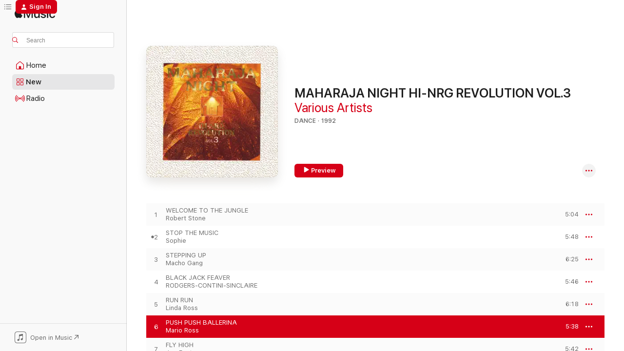

--- FILE ---
content_type: text/html
request_url: https://music.apple.com/us/album/push-push-ballerina/1458324448?i=1458324458&at=10l8Ds&uo=4
body_size: 19526
content:
<!DOCTYPE html>
<html dir="ltr" lang="en-US">
    <head>
        <!-- prettier-ignore -->
        <meta charset="utf-8">
        <!-- prettier-ignore -->
        <meta http-equiv="X-UA-Compatible" content="IE=edge">
        <!-- prettier-ignore -->
        <meta
            name="viewport"
            content="width=device-width,initial-scale=1,interactive-widget=resizes-content"
        >
        <!-- prettier-ignore -->
        <meta name="applicable-device" content="pc,mobile">
        <!-- prettier-ignore -->
        <meta name="referrer" content="strict-origin">
        <!-- prettier-ignore -->
        <link
            rel="apple-touch-icon"
            sizes="180x180"
            href="/assets/favicon/favicon-180.png"
        >
        <!-- prettier-ignore -->
        <link
            rel="icon"
            type="image/png"
            sizes="32x32"
            href="/assets/favicon/favicon-32.png"
        >
        <!-- prettier-ignore -->
        <link
            rel="icon"
            type="image/png"
            sizes="16x16"
            href="/assets/favicon/favicon-16.png"
        >
        <!-- prettier-ignore -->
        <link
            rel="mask-icon"
            href="/assets/favicon/favicon.svg"
            color="#fa233b"
        >
        <!-- prettier-ignore -->
        <link rel="manifest" href="/manifest.json">

        <title>‎PUSH PUSH BALLERINA - Song by Mario Ross - Apple Music</title><!-- HEAD_svelte-1cypuwr_START --><link rel="preconnect" href="//www.apple.com/wss/fonts" crossorigin="anonymous"><link rel="stylesheet" href="//www.apple.com/wss/fonts?families=SF+Pro,v4%7CSF+Pro+Icons,v1&amp;display=swap" type="text/css" referrerpolicy="strict-origin-when-cross-origin"><!-- HEAD_svelte-1cypuwr_END --><!-- HEAD_svelte-eg3hvx_START -->    <meta name="robots" content="noindex"> <meta name="description" content="Listen to PUSH PUSH BALLERINA by Mario Ross on Apple Music. 1992. Duration: 5:38"> <meta name="keywords" content="listen, PUSH PUSH BALLERINA, Mario Ross, music, singles, songs, Dance, streaming music, apple music"> <link rel="canonical" href="https://music.apple.com/us/album/maharaja-night-hi-nrg-revolution-vol-3/1458324448">   <link rel="alternate" type="application/json+oembed" href="https://music.apple.com/api/oembed?url=https%3A%2F%2Fmusic.apple.com%2Fus%2Falbum%2Fpush-push-ballerina%2F1458324448%3Fi%3D1458324458" title="PUSH PUSH BALLERINA by Mario Ross on Apple Music">  <meta name="al:ios:app_store_id" content="1108187390"> <meta name="al:ios:app_name" content="Apple Music"> <meta name="apple:content_id" content="1458324458"> <meta name="apple:title" content="PUSH PUSH BALLERINA"> <meta name="apple:description" content="Listen to PUSH PUSH BALLERINA by Mario Ross on Apple Music. 1992. Duration: 5:38">   <meta property="og:title" content="PUSH PUSH BALLERINA by Mario Ross on Apple Music"> <meta property="og:description" content="Song · 1992 · Duration 5:38"> <meta property="og:site_name" content="Apple Music - Web Player"> <meta property="og:url" content="https://music.apple.com/us/album/maharaja-night-hi-nrg-revolution-vol-3/1458324448"> <meta property="og:image" content="https://is1-ssl.mzstatic.com/image/thumb/Music123/v4/66/72/de/6672de3d-296f-2e1b-1d9a-d48989cb07a2/ANTCD-31556.jpg/1200x630wp-60.jpg"> <meta property="og:image:secure_url" content="https://is1-ssl.mzstatic.com/image/thumb/Music123/v4/66/72/de/6672de3d-296f-2e1b-1d9a-d48989cb07a2/ANTCD-31556.jpg/1200x630wp-60.jpg"> <meta property="og:image:alt" content="PUSH PUSH BALLERINA by Mario Ross on Apple Music"> <meta property="og:image:width" content="1200"> <meta property="og:image:height" content="630"> <meta property="og:image:type" content="image/jpg"> <meta property="og:type" content="music.song"> <meta property="og:locale" content="en_US">   <meta property="music:song" content="https://music.apple.com/us/song/push-push-ballerina/1458324458"> <meta property="music:song:preview_url:secure_url" content="https://music.apple.com/us/song/push-push-ballerina/1458324458"> <meta property="music:song:disc" content="1"> <meta property="music:song:duration" content="PT5M38S"> <meta property="music:song:track" content="6">  <meta property="music:album" content="https://music.apple.com/us/album/push-push-ballerina/1458324448?i=1458324458"> <meta property="music:album:disc" content="1"> <meta property="music:album:track" content="6"> <meta property="music:musician" content="https://music.apple.com/us/artist/mario-ross/1068855367"> <meta property="music:release_date" content="1992-10-21T00:00:00.000Z">   <meta name="twitter:title" content="PUSH PUSH BALLERINA by Mario Ross on Apple Music"> <meta name="twitter:description" content="Song · 1992 · Duration 5:38"> <meta name="twitter:site" content="@AppleMusic"> <meta name="twitter:image" content="https://is1-ssl.mzstatic.com/image/thumb/Music123/v4/66/72/de/6672de3d-296f-2e1b-1d9a-d48989cb07a2/ANTCD-31556.jpg/600x600bf-60.jpg"> <meta name="twitter:image:alt" content="PUSH PUSH BALLERINA by Mario Ross on Apple Music"> <meta name="twitter:card" content="summary">       <!-- HTML_TAG_START -->
                <script id=schema:song type="application/ld+json">
                    {"@context":"http://schema.org","@type":"MusicComposition","name":"PUSH PUSH BALLERINA","url":"https://music.apple.com/us/song/push-push-ballerina/1458324458","datePublished":"1992-10-21","description":"Listen to PUSH PUSH BALLERINA by Mario Ross on Apple Music. 1992. Duration: 5:38","timeRequired":"PT5M38S","image":"https://is1-ssl.mzstatic.com/image/thumb/Music123/v4/66/72/de/6672de3d-296f-2e1b-1d9a-d48989cb07a2/ANTCD-31556.jpg/1200x630bb.jpg","audio":{"@type":"MusicRecording","name":"PUSH PUSH BALLERINA","url":"https://music.apple.com/us/song/push-push-ballerina/1458324458","datePublished":"1992-10-21","description":"Listen to PUSH PUSH BALLERINA by Mario Ross on Apple Music. 1992. Duration: 5:38","duration":"PT5M38S","image":"https://is1-ssl.mzstatic.com/image/thumb/Music123/v4/66/72/de/6672de3d-296f-2e1b-1d9a-d48989cb07a2/ANTCD-31556.jpg/1200x630bb.jpg","byArtist":[{"@type":"MusicGroup","name":"Mario Ross","url":"https://music.apple.com/us/artist/mario-ross/1068855367"}],"inAlbum":{"@type":"MusicAlbum","image":"https://is1-ssl.mzstatic.com/image/thumb/Music123/v4/66/72/de/6672de3d-296f-2e1b-1d9a-d48989cb07a2/ANTCD-31556.jpg/486x486bb.png","url":"https://music.apple.com/us/album/maharaja-night-hi-nrg-revolution-vol-3/1458324448","name":"MAHARAJA NIGHT HI-NRG REVOLUTION VOL.3","byArtist":[]},"audio":{"@type":"AudioObject","name":"PUSH PUSH BALLERINA","contentUrl":"https://audio-ssl.itunes.apple.com/itunes-assets/AudioPreview113/v4/11/62/fc/1162fc39-cae1-fcd6-4def-bd34b21630b9/mzaf_4474832493399551873.plus.aac.ep.m4a","description":"Listen to PUSH PUSH BALLERINA by Mario Ross on Apple Music. 1992. Duration: 5:38","duration":"PT5M38S","uploadDate":"1992-10-21","thumbnailUrl":"https://is1-ssl.mzstatic.com/image/thumb/Music123/v4/66/72/de/6672de3d-296f-2e1b-1d9a-d48989cb07a2/ANTCD-31556.jpg/1200x630bb.jpg","potentialAction":{"@type":"ListenAction","expectsAcceptanceOf":{"@type":"Offer","category":"free"},"target":{"@type":"EntryPoint","actionPlatform":"https://music.apple.com/us/song/push-push-ballerina/1458324458"}}},"genre":["Dance","Music"]}}
                </script>
                <!-- HTML_TAG_END -->    <!-- HEAD_svelte-eg3hvx_END -->
      <script type="module" crossorigin src="/assets/index~8a6f659a1b.js"></script>
      <link rel="stylesheet" href="/assets/index~99bed3cf08.css">
      <script type="module">import.meta.url;import("_").catch(()=>1);async function* g(){};window.__vite_is_modern_browser=true;</script>
      <script type="module">!function(){if(window.__vite_is_modern_browser)return;console.warn("vite: loading legacy chunks, syntax error above and the same error below should be ignored");var e=document.getElementById("vite-legacy-polyfill"),n=document.createElement("script");n.src=e.src,n.onload=function(){System.import(document.getElementById('vite-legacy-entry').getAttribute('data-src'))},document.body.appendChild(n)}();</script>
    </head>
    <body>
        <script src="/assets/focus-visible/focus-visible.min.js"></script>
        
        <script
            async
            src="/includes/js-cdn/musickit/v3/amp/musickit.js"
        ></script>
        <script
            type="module"
            async
            src="/includes/js-cdn/musickit/v3/components/musickit-components/musickit-components.esm.js"
        ></script>
        <script
            nomodule
            async
            src="/includes/js-cdn/musickit/v3/components/musickit-components/musickit-components.js"
        ></script>
        <svg style="display: none" xmlns="http://www.w3.org/2000/svg">
            <symbol id="play-circle-fill" viewBox="0 0 60 60">
                <path
                    class="icon-circle-fill__circle"
                    fill="var(--iconCircleFillBG, transparent)"
                    d="M30 60c16.411 0 30-13.617 30-30C60 13.588 46.382 0 29.971 0 13.588 0 .001 13.588.001 30c0 16.383 13.617 30 30 30Z"
                />
                <path
                    fill="var(--iconFillArrow, var(--keyColor, black))"
                    d="M24.411 41.853c-1.41.853-3.028.177-3.028-1.294V19.47c0-1.44 1.735-2.058 3.028-1.294l17.265 10.235a1.89 1.89 0 0 1 0 3.265L24.411 41.853Z"
                />
            </symbol>
        </svg>
        <div class="body-container">
              <div class="app-container svelte-t3vj1e" data-testid="app-container">   <div class="header svelte-rjjbqs" data-testid="header"><nav data-testid="navigation" class="navigation svelte-13li0vp"><div class="navigation__header svelte-13li0vp"><div data-testid="logo" class="logo svelte-1o7dz8w"> <a aria-label="Apple Music" role="img" href="https://music.apple.com/us/home" class="svelte-1o7dz8w"><svg height="20" viewBox="0 0 83 20" width="83" xmlns="http://www.w3.org/2000/svg" class="logo" aria-hidden="true"><path d="M34.752 19.746V6.243h-.088l-5.433 13.503h-2.074L21.711 6.243h-.087v13.503h-2.548V1.399h3.235l5.833 14.621h.1l5.82-14.62h3.248v18.347h-2.56zm16.649 0h-2.586v-2.263h-.062c-.725 1.602-2.061 2.504-4.072 2.504-2.86 0-4.61-1.894-4.61-4.958V6.37h2.698v8.125c0 2.034.95 3.127 2.81 3.127 1.95 0 3.124-1.373 3.124-3.458V6.37H51.4v13.376zm7.394-13.618c3.06 0 5.046 1.73 5.134 4.196h-2.536c-.15-1.296-1.087-2.11-2.598-2.11-1.462 0-2.436.724-2.436 1.793 0 .839.6 1.41 2.023 1.741l2.136.496c2.686.636 3.71 1.704 3.71 3.636 0 2.442-2.236 4.12-5.333 4.12-3.285 0-5.26-1.64-5.509-4.183h2.673c.25 1.398 1.187 2.085 2.836 2.085 1.623 0 2.623-.687 2.623-1.78 0-.865-.487-1.373-1.924-1.704l-2.136-.508c-2.498-.585-3.735-1.806-3.735-3.75 0-2.391 2.049-4.032 5.072-4.032zM66.1 2.836c0-.878.7-1.577 1.561-1.577.862 0 1.55.7 1.55 1.577 0 .864-.688 1.576-1.55 1.576a1.573 1.573 0 0 1-1.56-1.576zm.212 3.534h2.698v13.376h-2.698zm14.089 4.603c-.275-1.424-1.324-2.556-3.085-2.556-2.086 0-3.46 1.767-3.46 4.64 0 2.938 1.386 4.642 3.485 4.642 1.66 0 2.748-.928 3.06-2.48H83C82.713 18.067 80.477 20 77.317 20c-3.76 0-6.208-2.62-6.208-6.942 0-4.247 2.448-6.93 6.183-6.93 3.385 0 5.446 2.213 5.683 4.845h-2.573zM10.824 3.189c-.698.834-1.805 1.496-2.913 1.398-.145-1.128.41-2.33 1.036-3.065C9.644.662 10.848.05 11.835 0c.121 1.178-.336 2.33-1.01 3.19zm.999 1.619c.624.049 2.425.244 3.578 1.98-.096.074-2.137 1.272-2.113 3.79.024 3.01 2.593 4.012 2.617 4.037-.024.074-.407 1.419-1.344 2.812-.817 1.224-1.657 2.422-3.002 2.447-1.297.024-1.73-.783-3.218-.783-1.489 0-1.97.758-3.194.807-1.297.048-2.28-1.297-3.097-2.52C.368 14.908-.904 10.408.825 7.375c.84-1.516 2.377-2.47 4.034-2.495 1.273-.023 2.45.857 3.218.857.769 0 2.137-1.027 3.746-.93z"></path></svg></a>   </div> <div class="search-input-wrapper svelte-nrtdem" data-testid="search-input"><div data-testid="amp-search-input" aria-controls="search-suggestions" aria-expanded="false" aria-haspopup="listbox" aria-owns="search-suggestions" class="search-input-container svelte-rg26q6" tabindex="-1" role=""><div class="flex-container svelte-rg26q6"><form id="search-input-form" class="svelte-rg26q6"><svg height="16" width="16" viewBox="0 0 16 16" class="search-svg" aria-hidden="true"><path d="M11.87 10.835c.018.015.035.03.051.047l3.864 3.863a.735.735 0 1 1-1.04 1.04l-3.863-3.864a.744.744 0 0 1-.047-.051 6.667 6.667 0 1 1 1.035-1.035zM6.667 12a5.333 5.333 0 1 0 0-10.667 5.333 5.333 0 0 0 0 10.667z"></path></svg> <input aria-autocomplete="list" aria-multiline="false" aria-controls="search-suggestions" aria-label="Search" placeholder="Search" spellcheck="false" autocomplete="off" autocorrect="off" autocapitalize="off" type="text" inputmode="search" class="search-input__text-field svelte-rg26q6" data-testid="search-input__text-field"></form> </div> <div data-testid="search-scope-bar"></div>   </div> </div></div> <div data-testid="navigation-content" class="navigation__content svelte-13li0vp" id="navigation" aria-hidden="false"><div class="navigation__scrollable-container svelte-13li0vp"><div data-testid="navigation-items-primary" class="navigation-items navigation-items--primary svelte-ng61m8"> <ul class="navigation-items__list svelte-ng61m8">  <li class="navigation-item navigation-item__home svelte-1a5yt87" aria-selected="false" data-testid="navigation-item"> <a href="https://music.apple.com/us/home" class="navigation-item__link svelte-1a5yt87" role="button" data-testid="home" aria-pressed="false"><div class="navigation-item__content svelte-zhx7t9"> <span class="navigation-item__icon svelte-zhx7t9"> <svg width="24" height="24" viewBox="0 0 24 24" xmlns="http://www.w3.org/2000/svg" aria-hidden="true"><path d="M5.93 20.16a1.94 1.94 0 0 1-1.43-.502c-.334-.335-.502-.794-.502-1.393v-7.142c0-.362.062-.688.177-.953.123-.264.326-.529.6-.75l6.145-5.157c.176-.141.344-.247.52-.318.176-.07.362-.105.564-.105.194 0 .388.035.565.105.176.07.352.177.52.318l6.146 5.158c.273.23.467.476.59.75.124.264.177.59.177.96v7.134c0 .59-.159 1.058-.503 1.393-.335.335-.811.503-1.428.503H5.929Zm12.14-1.172c.221 0 .406-.07.547-.212a.688.688 0 0 0 .22-.511v-7.142c0-.177-.026-.344-.087-.459a.97.97 0 0 0-.265-.353l-6.154-5.149a.756.756 0 0 0-.177-.115.37.37 0 0 0-.15-.035.37.37 0 0 0-.158.035l-.177.115-6.145 5.15a.982.982 0 0 0-.274.352 1.13 1.13 0 0 0-.088.468v7.133c0 .203.08.379.23.511a.744.744 0 0 0 .546.212h12.133Zm-8.323-4.7c0-.176.062-.326.177-.432a.6.6 0 0 1 .423-.159h3.315c.176 0 .326.053.432.16s.159.255.159.431v4.973H9.756v-4.973Z"></path></svg> </span> <span class="navigation-item__label svelte-zhx7t9"> Home </span> </div></a>  </li>  <li class="navigation-item navigation-item__new svelte-1a5yt87" aria-selected="false" data-testid="navigation-item"> <a href="https://music.apple.com/us/new" class="navigation-item__link svelte-1a5yt87" role="button" data-testid="new" aria-pressed="false"><div class="navigation-item__content svelte-zhx7t9"> <span class="navigation-item__icon svelte-zhx7t9"> <svg height="24" viewBox="0 0 24 24" width="24" aria-hidden="true"><path d="M9.92 11.354c.966 0 1.453-.487 1.453-1.49v-3.4c0-1.004-.487-1.483-1.453-1.483H6.452C5.487 4.981 5 5.46 5 6.464v3.4c0 1.003.487 1.49 1.452 1.49zm7.628 0c.965 0 1.452-.487 1.452-1.49v-3.4c0-1.004-.487-1.483-1.452-1.483h-3.46c-.974 0-1.46.479-1.46 1.483v3.4c0 1.003.486 1.49 1.46 1.49zm-7.65-1.073h-3.43c-.266 0-.396-.137-.396-.418v-3.4c0-.273.13-.41.396-.41h3.43c.265 0 .402.137.402.41v3.4c0 .281-.137.418-.403.418zm7.634 0h-3.43c-.273 0-.402-.137-.402-.418v-3.4c0-.273.129-.41.403-.41h3.43c.265 0 .395.137.395.41v3.4c0 .281-.13.418-.396.418zm-7.612 8.7c.966 0 1.453-.48 1.453-1.483v-3.407c0-.996-.487-1.483-1.453-1.483H6.452c-.965 0-1.452.487-1.452 1.483v3.407c0 1.004.487 1.483 1.452 1.483zm7.628 0c.965 0 1.452-.48 1.452-1.483v-3.407c0-.996-.487-1.483-1.452-1.483h-3.46c-.974 0-1.46.487-1.46 1.483v3.407c0 1.004.486 1.483 1.46 1.483zm-7.65-1.072h-3.43c-.266 0-.396-.137-.396-.41v-3.4c0-.282.13-.418.396-.418h3.43c.265 0 .402.136.402.418v3.4c0 .273-.137.41-.403.41zm7.634 0h-3.43c-.273 0-.402-.137-.402-.41v-3.4c0-.282.129-.418.403-.418h3.43c.265 0 .395.136.395.418v3.4c0 .273-.13.41-.396.41z" fill-opacity=".95"></path></svg> </span> <span class="navigation-item__label svelte-zhx7t9"> New </span> </div></a>  </li>  <li class="navigation-item navigation-item__radio svelte-1a5yt87" aria-selected="false" data-testid="navigation-item"> <a href="https://music.apple.com/us/radio" class="navigation-item__link svelte-1a5yt87" role="button" data-testid="radio" aria-pressed="false"><div class="navigation-item__content svelte-zhx7t9"> <span class="navigation-item__icon svelte-zhx7t9"> <svg width="24" height="24" viewBox="0 0 24 24" xmlns="http://www.w3.org/2000/svg" aria-hidden="true"><path d="M19.359 18.57C21.033 16.818 22 14.461 22 11.89s-.967-4.93-2.641-6.68c-.276-.292-.653-.26-.868-.023-.222.246-.176.591.085.868 1.466 1.535 2.272 3.593 2.272 5.835 0 2.241-.806 4.3-2.272 5.835-.261.268-.307.621-.085.86.215.245.592.276.868-.016zm-13.85.014c.222-.238.176-.59-.085-.86-1.474-1.535-2.272-3.593-2.272-5.834 0-2.242.798-4.3 2.272-5.835.261-.277.307-.622.085-.868-.215-.238-.592-.269-.868.023C2.967 6.96 2 9.318 2 11.89s.967 4.929 2.641 6.68c.276.29.653.26.868.014zm1.957-1.873c.223-.253.162-.583-.1-.867-.951-1.068-1.473-2.45-1.473-3.954 0-1.505.522-2.887 1.474-3.954.26-.284.322-.614.1-.876-.23-.26-.622-.26-.891.039-1.175 1.274-1.827 2.963-1.827 4.79 0 1.82.652 3.517 1.827 4.784.269.3.66.307.89.038zm9.958-.038c1.175-1.267 1.827-2.964 1.827-4.783 0-1.828-.652-3.517-1.827-4.791-.269-.3-.66-.3-.89-.039-.23.262-.162.592.092.876.96 1.067 1.481 2.449 1.481 3.954 0 1.504-.522 2.886-1.481 3.954-.254.284-.323.614-.092.867.23.269.621.261.89-.038zm-8.061-1.966c.23-.26.13-.568-.092-.883-.415-.522-.63-1.197-.63-1.934 0-.737.215-1.413.63-1.943.222-.307.322-.614.092-.875s-.653-.261-.906.054a4.385 4.385 0 0 0-.968 2.764 4.38 4.38 0 0 0 .968 2.756c.253.322.675.322.906.061zm6.18-.061a4.38 4.38 0 0 0 .968-2.756 4.385 4.385 0 0 0-.968-2.764c-.253-.315-.675-.315-.906-.054-.23.261-.138.568.092.875.415.53.63 1.206.63 1.943 0 .737-.215 1.412-.63 1.934-.23.315-.322.622-.092.883s.653.261.906-.061zm-3.547-.967c.96 0 1.789-.814 1.789-1.797s-.83-1.789-1.789-1.789c-.96 0-1.781.806-1.781 1.789 0 .983.821 1.797 1.781 1.797z"></path></svg> </span> <span class="navigation-item__label svelte-zhx7t9"> Radio </span> </div></a>  </li>  <li class="navigation-item navigation-item__search svelte-1a5yt87" aria-selected="false" data-testid="navigation-item"> <a href="https://music.apple.com/us/search" class="navigation-item__link svelte-1a5yt87" role="button" data-testid="search" aria-pressed="false"><div class="navigation-item__content svelte-zhx7t9"> <span class="navigation-item__icon svelte-zhx7t9"> <svg height="24" viewBox="0 0 24 24" width="24" aria-hidden="true"><path d="M17.979 18.553c.476 0 .813-.366.813-.835a.807.807 0 0 0-.235-.586l-3.45-3.457a5.61 5.61 0 0 0 1.158-3.413c0-3.098-2.535-5.633-5.633-5.633C7.542 4.63 5 7.156 5 10.262c0 3.098 2.534 5.632 5.632 5.632a5.614 5.614 0 0 0 3.274-1.055l3.472 3.472a.835.835 0 0 0 .6.242zm-7.347-3.875c-2.417 0-4.416-2-4.416-4.416 0-2.417 2-4.417 4.416-4.417 2.417 0 4.417 2 4.417 4.417s-2 4.416-4.417 4.416z" fill-opacity=".95"></path></svg> </span> <span class="navigation-item__label svelte-zhx7t9"> Search </span> </div></a>  </li></ul> </div>   </div> <div class="navigation__native-cta"><div slot="native-cta"><div data-testid="native-cta" class="native-cta svelte-6xh86f  native-cta--authenticated"><button class="native-cta__button svelte-6xh86f" data-testid="native-cta-button"><span class="native-cta__app-icon svelte-6xh86f"><svg width="24" height="24" xmlns="http://www.w3.org/2000/svg" xml:space="preserve" style="fill-rule:evenodd;clip-rule:evenodd;stroke-linejoin:round;stroke-miterlimit:2" viewBox="0 0 24 24" slot="app-icon" aria-hidden="true"><path d="M22.567 1.496C21.448.393 19.956.045 17.293.045H6.566c-2.508 0-4.028.376-5.12 1.465C.344 2.601 0 4.09 0 6.611v10.727c0 2.695.33 4.18 1.432 5.257 1.106 1.103 2.595 1.45 5.275 1.45h10.586c2.663 0 4.169-.347 5.274-1.45C23.656 21.504 24 20.033 24 17.338V6.752c0-2.694-.344-4.179-1.433-5.256Zm.411 4.9v11.299c0 1.898-.338 3.286-1.188 4.137-.851.864-2.256 1.191-4.141 1.191H6.35c-1.884 0-3.303-.341-4.154-1.191-.85-.851-1.174-2.239-1.174-4.137V6.54c0-2.014.324-3.445 1.16-4.295.851-.864 2.312-1.177 4.313-1.177h11.154c1.885 0 3.29.341 4.141 1.191.864.85 1.188 2.239 1.188 4.137Z" style="fill-rule:nonzero"></path><path d="M7.413 19.255c.987 0 2.48-.728 2.48-2.672v-6.385c0-.35.063-.428.378-.494l5.298-1.095c.351-.067.534.025.534.333l.035 4.286c0 .337-.182.586-.53.652l-1.014.228c-1.361.3-2.007.923-2.007 1.937 0 1.017.79 1.748 1.926 1.748.986 0 2.444-.679 2.444-2.64V5.654c0-.636-.279-.821-1.016-.66L9.646 6.298c-.448.091-.674.329-.674.699l.035 7.697c0 .336-.148.546-.446.613l-1.067.21c-1.329.266-1.986.93-1.986 1.993 0 1.017.786 1.745 1.905 1.745Z" style="fill-rule:nonzero"></path></svg></span> <span class="native-cta__label svelte-6xh86f">Open in Music</span> <span class="native-cta__arrow svelte-6xh86f"><svg height="16" width="16" viewBox="0 0 16 16" class="native-cta-action" aria-hidden="true"><path d="M1.559 16 13.795 3.764v8.962H16V0H3.274v2.205h8.962L0 14.441 1.559 16z"></path></svg></span></button> </div>  </div></div></div> </nav> </div>  <div class="player-bar player-bar__floating-player svelte-1rr9v04" data-testid="player-bar" aria-label="Music controls" aria-hidden="false">   </div>   <div id="scrollable-page" class="scrollable-page svelte-mt0bfj" data-main-content data-testid="main-section" aria-hidden="false"><main data-testid="main" class="svelte-bzjlhs"><div class="content-container svelte-bzjlhs" data-testid="content-container"><div class="search-input-wrapper svelte-nrtdem" data-testid="search-input"><div data-testid="amp-search-input" aria-controls="search-suggestions" aria-expanded="false" aria-haspopup="listbox" aria-owns="search-suggestions" class="search-input-container svelte-rg26q6" tabindex="-1" role=""><div class="flex-container svelte-rg26q6"><form id="search-input-form" class="svelte-rg26q6"><svg height="16" width="16" viewBox="0 0 16 16" class="search-svg" aria-hidden="true"><path d="M11.87 10.835c.018.015.035.03.051.047l3.864 3.863a.735.735 0 1 1-1.04 1.04l-3.863-3.864a.744.744 0 0 1-.047-.051 6.667 6.667 0 1 1 1.035-1.035zM6.667 12a5.333 5.333 0 1 0 0-10.667 5.333 5.333 0 0 0 0 10.667z"></path></svg> <input value="" aria-autocomplete="list" aria-multiline="false" aria-controls="search-suggestions" aria-label="Search" placeholder="Search" spellcheck="false" autocomplete="off" autocorrect="off" autocapitalize="off" type="text" inputmode="search" class="search-input__text-field svelte-rg26q6" data-testid="search-input__text-field"></form> </div> <div data-testid="search-scope-bar"> </div>   </div> </div>      <div class="section svelte-wa5vzl" data-testid="section-container" aria-label="Featured"> <div class="section-content svelte-wa5vzl" data-testid="section-content">  <div class="container-detail-header svelte-1uuona0 container-detail-header--no-description" data-testid="container-detail-header"><div slot="artwork"><div class="artwork__radiosity svelte-1agpw2h"> <div data-testid="artwork-component" class="artwork-component artwork-component--aspect-ratio artwork-component--orientation-square svelte-uduhys        artwork-component--has-borders" style="
            --artwork-bg-color: #f2ece5;
            --aspect-ratio: 1;
            --placeholder-bg-color: #f2ece5;
       ">   <picture class="svelte-uduhys"><source sizes=" (max-width:1319px) 296px,(min-width:1320px) and (max-width:1679px) 316px,316px" srcset="https://is1-ssl.mzstatic.com/image/thumb/Music123/v4/66/72/de/6672de3d-296f-2e1b-1d9a-d48989cb07a2/ANTCD-31556.jpg/296x296bb.webp 296w,https://is1-ssl.mzstatic.com/image/thumb/Music123/v4/66/72/de/6672de3d-296f-2e1b-1d9a-d48989cb07a2/ANTCD-31556.jpg/316x316bb.webp 316w,https://is1-ssl.mzstatic.com/image/thumb/Music123/v4/66/72/de/6672de3d-296f-2e1b-1d9a-d48989cb07a2/ANTCD-31556.jpg/592x592bb.webp 592w,https://is1-ssl.mzstatic.com/image/thumb/Music123/v4/66/72/de/6672de3d-296f-2e1b-1d9a-d48989cb07a2/ANTCD-31556.jpg/632x632bb.webp 632w" type="image/webp"> <source sizes=" (max-width:1319px) 296px,(min-width:1320px) and (max-width:1679px) 316px,316px" srcset="https://is1-ssl.mzstatic.com/image/thumb/Music123/v4/66/72/de/6672de3d-296f-2e1b-1d9a-d48989cb07a2/ANTCD-31556.jpg/296x296bb-60.jpg 296w,https://is1-ssl.mzstatic.com/image/thumb/Music123/v4/66/72/de/6672de3d-296f-2e1b-1d9a-d48989cb07a2/ANTCD-31556.jpg/316x316bb-60.jpg 316w,https://is1-ssl.mzstatic.com/image/thumb/Music123/v4/66/72/de/6672de3d-296f-2e1b-1d9a-d48989cb07a2/ANTCD-31556.jpg/592x592bb-60.jpg 592w,https://is1-ssl.mzstatic.com/image/thumb/Music123/v4/66/72/de/6672de3d-296f-2e1b-1d9a-d48989cb07a2/ANTCD-31556.jpg/632x632bb-60.jpg 632w" type="image/jpeg"> <img alt="" class="artwork-component__contents artwork-component__image svelte-uduhys" loading="lazy" src="/assets/artwork/1x1.gif" role="presentation" decoding="async" width="316" height="316" fetchpriority="auto" style="opacity: 1;"></picture> </div></div> <div data-testid="artwork-component" class="artwork-component artwork-component--aspect-ratio artwork-component--orientation-square svelte-uduhys        artwork-component--has-borders" style="
            --artwork-bg-color: #f2ece5;
            --aspect-ratio: 1;
            --placeholder-bg-color: #f2ece5;
       ">   <picture class="svelte-uduhys"><source sizes=" (max-width:1319px) 296px,(min-width:1320px) and (max-width:1679px) 316px,316px" srcset="https://is1-ssl.mzstatic.com/image/thumb/Music123/v4/66/72/de/6672de3d-296f-2e1b-1d9a-d48989cb07a2/ANTCD-31556.jpg/296x296bb.webp 296w,https://is1-ssl.mzstatic.com/image/thumb/Music123/v4/66/72/de/6672de3d-296f-2e1b-1d9a-d48989cb07a2/ANTCD-31556.jpg/316x316bb.webp 316w,https://is1-ssl.mzstatic.com/image/thumb/Music123/v4/66/72/de/6672de3d-296f-2e1b-1d9a-d48989cb07a2/ANTCD-31556.jpg/592x592bb.webp 592w,https://is1-ssl.mzstatic.com/image/thumb/Music123/v4/66/72/de/6672de3d-296f-2e1b-1d9a-d48989cb07a2/ANTCD-31556.jpg/632x632bb.webp 632w" type="image/webp"> <source sizes=" (max-width:1319px) 296px,(min-width:1320px) and (max-width:1679px) 316px,316px" srcset="https://is1-ssl.mzstatic.com/image/thumb/Music123/v4/66/72/de/6672de3d-296f-2e1b-1d9a-d48989cb07a2/ANTCD-31556.jpg/296x296bb-60.jpg 296w,https://is1-ssl.mzstatic.com/image/thumb/Music123/v4/66/72/de/6672de3d-296f-2e1b-1d9a-d48989cb07a2/ANTCD-31556.jpg/316x316bb-60.jpg 316w,https://is1-ssl.mzstatic.com/image/thumb/Music123/v4/66/72/de/6672de3d-296f-2e1b-1d9a-d48989cb07a2/ANTCD-31556.jpg/592x592bb-60.jpg 592w,https://is1-ssl.mzstatic.com/image/thumb/Music123/v4/66/72/de/6672de3d-296f-2e1b-1d9a-d48989cb07a2/ANTCD-31556.jpg/632x632bb-60.jpg 632w" type="image/jpeg"> <img alt="MAHARAJA NIGHT HI-NRG REVOLUTION VOL.3" class="artwork-component__contents artwork-component__image svelte-uduhys" loading="lazy" src="/assets/artwork/1x1.gif" role="presentation" decoding="async" width="316" height="316" fetchpriority="auto" style="opacity: 1;"></picture> </div></div> <div class="headings svelte-1uuona0"> <h1 class="headings__title svelte-1uuona0" data-testid="non-editable-product-title"><span dir="auto">MAHARAJA NIGHT HI-NRG REVOLUTION VOL.3</span> <span class="headings__badges svelte-1uuona0">   </span></h1> <div class="headings__subtitles svelte-1uuona0" data-testid="product-subtitles"> Various Artists </div> <div class="headings__tertiary-titles"> </div> <div class="headings__metadata-bottom svelte-1uuona0">DANCE · 1992 </div></div>  <div class="primary-actions svelte-1uuona0"><div class="primary-actions__button primary-actions__button--play svelte-1uuona0"><div data-testid="button-action" class="button svelte-rka6wn primary"><button data-testid="click-action" class="click-action svelte-c0t0j2" aria-label="" ><span class="icon svelte-rka6wn" data-testid="play-icon"><svg height="16" viewBox="0 0 16 16" width="16"><path d="m4.4 15.14 10.386-6.096c.842-.459.794-1.64 0-2.097L4.401.85c-.87-.53-2-.12-2 .82v12.625c0 .966 1.06 1.4 2 .844z"></path></svg></span>  Preview</button> </div> </div> <div class="primary-actions__button primary-actions__button--shuffle svelte-1uuona0"> </div></div> <div class="secondary-actions svelte-1uuona0"><div class="secondary-actions svelte-1agpw2h" slot="secondary-actions">  <div class="cloud-buttons svelte-u0auos" data-testid="cloud-buttons">  <amp-contextual-menu-button config="[object Object]" class="svelte-1sn4kz"> <span aria-label="MORE" class="more-button svelte-1sn4kz more-button--platter" data-testid="more-button" slot="trigger-content"><svg width="28" height="28" viewBox="0 0 28 28" class="glyph" xmlns="http://www.w3.org/2000/svg"><circle fill="var(--iconCircleFill, transparent)" cx="14" cy="14" r="14"></circle><path fill="var(--iconEllipsisFill, white)" d="M10.105 14c0-.87-.687-1.55-1.564-1.55-.862 0-1.557.695-1.557 1.55 0 .848.695 1.55 1.557 1.55.855 0 1.564-.702 1.564-1.55zm5.437 0c0-.87-.68-1.55-1.542-1.55A1.55 1.55 0 0012.45 14c0 .848.695 1.55 1.55 1.55.848 0 1.542-.702 1.542-1.55zm5.474 0c0-.87-.687-1.55-1.557-1.55-.87 0-1.564.695-1.564 1.55 0 .848.694 1.55 1.564 1.55.848 0 1.557-.702 1.557-1.55z"></path></svg></span> </amp-contextual-menu-button></div></div></div></div> </div>   </div><div class="section svelte-wa5vzl" data-testid="section-container"> <div class="section-content svelte-wa5vzl" data-testid="section-content">  <div class="placeholder-table svelte-wa5vzl"> <div><div class="placeholder-row svelte-wa5vzl placeholder-row--even placeholder-row--album"></div><div class="placeholder-row svelte-wa5vzl  placeholder-row--album"></div><div class="placeholder-row svelte-wa5vzl placeholder-row--even placeholder-row--album"></div><div class="placeholder-row svelte-wa5vzl  placeholder-row--album"></div><div class="placeholder-row svelte-wa5vzl placeholder-row--even placeholder-row--album"></div><div class="placeholder-row svelte-wa5vzl  placeholder-row--album"></div><div class="placeholder-row svelte-wa5vzl placeholder-row--even placeholder-row--album"></div><div class="placeholder-row svelte-wa5vzl  placeholder-row--album"></div><div class="placeholder-row svelte-wa5vzl placeholder-row--even placeholder-row--album"></div><div class="placeholder-row svelte-wa5vzl  placeholder-row--album"></div><div class="placeholder-row svelte-wa5vzl placeholder-row--even placeholder-row--album"></div><div class="placeholder-row svelte-wa5vzl  placeholder-row--album"></div></div></div> </div>   </div><div class="section svelte-wa5vzl" data-testid="section-container"> <div class="section-content svelte-wa5vzl" data-testid="section-content"> <div class="tracklist-footer svelte-1tm9k9g tracklist-footer--album" data-testid="tracklist-footer"><div class="footer-body svelte-1tm9k9g"><p class="description svelte-1tm9k9g" data-testid="tracklist-footer-description">October 21, 1992
12 songs, 1 hour 11 minutes
℗ 1992 AVEX ENTERTAINMENT INC.</p> <div class="link-section svelte-1tm9k9g"><h2 class="link-section__heading svelte-1tm9k9g" data-testid="tracklist-footer-link-heading">RECORD LABEL</h2> <a data-testid="click-action" class="click-action svelte-c0t0j2" href="#"><span class="link-section__link svelte-1tm9k9g" data-testid="tracklist-footer-link">avex entertainment Inc.<svg stroke-linejoin="round" viewBox="0 0 36 64" width="36" height="64" class="link-chevron" aria-hidden="true"><path d="M3.344 64c.957 0 1.768-.368 2.394-.994l29.2-28.538c.701-.7 1.069-1.547 1.069-2.468 0-.957-.368-1.841-1.068-2.467L5.774 1.031C5.112.37 4.301.001 3.344.001 1.43 0-.006 1.472-.006 3.387c0 .884.367 1.767.956 2.393L27.758 32 .95 58.218a3.5 3.5 0 0 0-.956 2.395c0 1.914 1.435 3.387 3.35 3.387z"></path></svg></span></a></div> <div class="tracklist-footer__native-cta-wrapper svelte-1tm9k9g"><div class="button svelte-yk984v       button--text-button" data-testid="button-base-wrapper"><button data-testid="button-base" aria-label="Also available in the iTunes Store" type="button"  class="svelte-yk984v link"> Also available in the iTunes Store <svg height="16" width="16" viewBox="0 0 16 16" class="web-to-native__action" aria-hidden="true" data-testid="cta-button-arrow-icon"><path d="M1.559 16 13.795 3.764v8.962H16V0H3.274v2.205h8.962L0 14.441 1.559 16z"></path></svg> </button> </div></div></div> <div class="tracklist-footer__friends svelte-1tm9k9g"> </div></div></div>   </div><div class="section svelte-wa5vzl      section--alternate" data-testid="section-container"> <div class="section-content svelte-wa5vzl" data-testid="section-content"> <div class="spacer-wrapper svelte-14fis98"></div></div>   </div><div class="section svelte-wa5vzl      section--alternate" data-testid="section-container" aria-label="You Might Also Like"> <div class="section-content svelte-wa5vzl" data-testid="section-content"><div class="header svelte-rnrb59">  <div class="header-title-wrapper svelte-rnrb59">   <h2 class="title svelte-rnrb59" data-testid="header-title"><span class="dir-wrapper" dir="auto">You Might Also Like</span></h2> </div>   </div>   <div class="svelte-1dd7dqt shelf"><section data-testid="shelf-component" class="shelf-grid shelf-grid--onhover svelte-12rmzef" style="
            --grid-max-content-xsmall: 144px; --grid-column-gap-xsmall: 10px; --grid-row-gap-xsmall: 24px; --grid-small: 4; --grid-column-gap-small: 20px; --grid-row-gap-small: 24px; --grid-medium: 5; --grid-column-gap-medium: 20px; --grid-row-gap-medium: 24px; --grid-large: 6; --grid-column-gap-large: 20px; --grid-row-gap-large: 24px; --grid-xlarge: 6; --grid-column-gap-xlarge: 20px; --grid-row-gap-xlarge: 24px;
            --grid-type: G;
            --grid-rows: 1;
            --standard-lockup-shadow-offset: 15px;
            
        "> <div class="shelf-grid__body svelte-12rmzef" data-testid="shelf-body">   <button disabled aria-label="Previous Page" type="button" class="shelf-grid-nav__arrow shelf-grid-nav__arrow--left svelte-1xmivhv" data-testid="shelf-button-left" style="--offset: 
                        calc(25px * -1);
                    ;"><svg viewBox="0 0 9 31" xmlns="http://www.w3.org/2000/svg"><path d="M5.275 29.46a1.61 1.61 0 0 0 1.456 1.077c1.018 0 1.772-.737 1.772-1.737 0-.526-.277-1.186-.449-1.62l-4.68-11.912L8.05 3.363c.172-.442.45-1.116.45-1.625A1.702 1.702 0 0 0 6.728.002a1.603 1.603 0 0 0-1.456 1.09L.675 12.774c-.301.775-.677 1.744-.677 2.495 0 .754.376 1.705.677 2.498L5.272 29.46Z"></path></svg></button> <ul slot="shelf-content" class="shelf-grid__list shelf-grid__list--grid-type-G shelf-grid__list--grid-rows-1 svelte-12rmzef" role="list" tabindex="-1" data-testid="shelf-item-list">   <li class="shelf-grid__list-item svelte-12rmzef" data-index="0" aria-hidden="true"><div class="svelte-12rmzef"><div class="square-lockup-wrapper" data-testid="square-lockup-wrapper">  <div class="product-lockup svelte-1tr6noh" aria-label="TORA TORA TORA, DOMINO" data-testid="product-lockup"><div class="product-lockup__artwork svelte-1tr6noh has-controls" aria-hidden="false"> <div data-testid="artwork-component" class="artwork-component artwork-component--aspect-ratio artwork-component--orientation-square svelte-uduhys    artwork-component--fullwidth    artwork-component--has-borders" style="
            --artwork-bg-color: #e3ded3;
            --aspect-ratio: 1;
            --placeholder-bg-color: #e3ded3;
       ">   <picture class="svelte-uduhys"><source sizes=" (max-width:1319px) 296px,(min-width:1320px) and (max-width:1679px) 316px,316px" srcset="https://is1-ssl.mzstatic.com/image/thumb/Music122/v4/5c/3f/a4/5c3fa4ed-304d-460c-ae38-3d1a904cf052/AVCD-11447.jpg/296x296bf.webp 296w,https://is1-ssl.mzstatic.com/image/thumb/Music122/v4/5c/3f/a4/5c3fa4ed-304d-460c-ae38-3d1a904cf052/AVCD-11447.jpg/316x316bf.webp 316w,https://is1-ssl.mzstatic.com/image/thumb/Music122/v4/5c/3f/a4/5c3fa4ed-304d-460c-ae38-3d1a904cf052/AVCD-11447.jpg/592x592bf.webp 592w,https://is1-ssl.mzstatic.com/image/thumb/Music122/v4/5c/3f/a4/5c3fa4ed-304d-460c-ae38-3d1a904cf052/AVCD-11447.jpg/632x632bf.webp 632w" type="image/webp"> <source sizes=" (max-width:1319px) 296px,(min-width:1320px) and (max-width:1679px) 316px,316px" srcset="https://is1-ssl.mzstatic.com/image/thumb/Music122/v4/5c/3f/a4/5c3fa4ed-304d-460c-ae38-3d1a904cf052/AVCD-11447.jpg/296x296bf-60.jpg 296w,https://is1-ssl.mzstatic.com/image/thumb/Music122/v4/5c/3f/a4/5c3fa4ed-304d-460c-ae38-3d1a904cf052/AVCD-11447.jpg/316x316bf-60.jpg 316w,https://is1-ssl.mzstatic.com/image/thumb/Music122/v4/5c/3f/a4/5c3fa4ed-304d-460c-ae38-3d1a904cf052/AVCD-11447.jpg/592x592bf-60.jpg 592w,https://is1-ssl.mzstatic.com/image/thumb/Music122/v4/5c/3f/a4/5c3fa4ed-304d-460c-ae38-3d1a904cf052/AVCD-11447.jpg/632x632bf-60.jpg 632w" type="image/jpeg"> <img alt="TORA TORA TORA" class="artwork-component__contents artwork-component__image svelte-uduhys" loading="lazy" src="/assets/artwork/1x1.gif" role="presentation" decoding="async" width="316" height="316" fetchpriority="auto" style="opacity: 1;"></picture> </div> <div class="square-lockup__social svelte-152pqr7" slot="artwork-metadata-overlay"></div> <div data-testid="lockup-control" class="product-lockup__controls svelte-1tr6noh"><a class="product-lockup__link svelte-1tr6noh" data-testid="product-lockup-link" aria-label="TORA TORA TORA, DOMINO" href="https://music.apple.com/us/album/tora-tora-tora/1216101702">TORA TORA TORA</a> <div data-testid="play-button" class="product-lockup__play-button svelte-1tr6noh"><button aria-label="Play TORA TORA TORA" class="play-button svelte-19j07e7 play-button--platter" data-testid="play-button"><svg aria-hidden="true" class="icon play-svg" data-testid="play-icon" iconState="play"><use href="#play-circle-fill"></use></svg> </button> </div> <div data-testid="context-button" class="product-lockup__context-button svelte-1tr6noh"><div slot="context-button"><amp-contextual-menu-button config="[object Object]" class="svelte-1sn4kz"> <span aria-label="MORE" class="more-button svelte-1sn4kz more-button--platter  more-button--material" data-testid="more-button" slot="trigger-content"><svg width="28" height="28" viewBox="0 0 28 28" class="glyph" xmlns="http://www.w3.org/2000/svg"><circle fill="var(--iconCircleFill, transparent)" cx="14" cy="14" r="14"></circle><path fill="var(--iconEllipsisFill, white)" d="M10.105 14c0-.87-.687-1.55-1.564-1.55-.862 0-1.557.695-1.557 1.55 0 .848.695 1.55 1.557 1.55.855 0 1.564-.702 1.564-1.55zm5.437 0c0-.87-.68-1.55-1.542-1.55A1.55 1.55 0 0012.45 14c0 .848.695 1.55 1.55 1.55.848 0 1.542-.702 1.542-1.55zm5.474 0c0-.87-.687-1.55-1.557-1.55-.87 0-1.564.695-1.564 1.55 0 .848.694 1.55 1.564 1.55.848 0 1.557-.702 1.557-1.55z"></path></svg></span> </amp-contextual-menu-button></div></div></div></div> <div class="product-lockup__content svelte-1tr6noh"> <div class="product-lockup__content-details svelte-1tr6noh product-lockup__content-details--no-subtitle-link" dir="auto"><div class="product-lockup__title-link svelte-1tr6noh product-lockup__title-link--multiline"> <div class="multiline-clamp svelte-1a7gcr6 multiline-clamp--overflow   multiline-clamp--with-badge" style="--mc-lineClamp: var(--defaultClampOverride, 2);" role="text"> <span class="multiline-clamp__text svelte-1a7gcr6"><a href="https://music.apple.com/us/album/tora-tora-tora/1216101702" data-testid="product-lockup-title" class="product-lockup__title svelte-1tr6noh">TORA TORA TORA</a></span><span class="multiline-clamp__badge svelte-1a7gcr6">  </span> </div> </div>  <p data-testid="product-lockup-subtitles" class="product-lockup__subtitle-links svelte-1tr6noh  product-lockup__subtitle-links--singlet"> <div class="multiline-clamp svelte-1a7gcr6 multiline-clamp--overflow" style="--mc-lineClamp: var(--defaultClampOverride, 1);" role="text"> <span class="multiline-clamp__text svelte-1a7gcr6"> <span data-testid="product-lockup-subtitle" class="product-lockup__subtitle svelte-1tr6noh">DOMINO</span></span> </div></p></div></div> </div> </div> </div></li>   <li class="shelf-grid__list-item svelte-12rmzef" data-index="1" aria-hidden="true"><div class="svelte-12rmzef"><div class="square-lockup-wrapper" data-testid="square-lockup-wrapper">  <div class="product-lockup svelte-1tr6noh" aria-label="Explicit, AbeatC Eurobeat Series, Vol. 1, Various Artists" data-testid="product-lockup"><div class="product-lockup__artwork svelte-1tr6noh has-controls" aria-hidden="false"> <div data-testid="artwork-component" class="artwork-component artwork-component--aspect-ratio artwork-component--orientation-square svelte-uduhys    artwork-component--fullwidth    artwork-component--has-borders" style="
            --artwork-bg-color: #fbfbfb;
            --aspect-ratio: 1;
            --placeholder-bg-color: #fbfbfb;
       ">   <picture class="svelte-uduhys"><source sizes=" (max-width:1319px) 296px,(min-width:1320px) and (max-width:1679px) 316px,316px" srcset="https://is1-ssl.mzstatic.com/image/thumb/Music116/v4/f6/7b/97/f67b972a-76d0-c536-7d92-4ba5973e50f8/cover.jpg/296x296bf.webp 296w,https://is1-ssl.mzstatic.com/image/thumb/Music116/v4/f6/7b/97/f67b972a-76d0-c536-7d92-4ba5973e50f8/cover.jpg/316x316bf.webp 316w,https://is1-ssl.mzstatic.com/image/thumb/Music116/v4/f6/7b/97/f67b972a-76d0-c536-7d92-4ba5973e50f8/cover.jpg/592x592bf.webp 592w,https://is1-ssl.mzstatic.com/image/thumb/Music116/v4/f6/7b/97/f67b972a-76d0-c536-7d92-4ba5973e50f8/cover.jpg/632x632bf.webp 632w" type="image/webp"> <source sizes=" (max-width:1319px) 296px,(min-width:1320px) and (max-width:1679px) 316px,316px" srcset="https://is1-ssl.mzstatic.com/image/thumb/Music116/v4/f6/7b/97/f67b972a-76d0-c536-7d92-4ba5973e50f8/cover.jpg/296x296bf-60.jpg 296w,https://is1-ssl.mzstatic.com/image/thumb/Music116/v4/f6/7b/97/f67b972a-76d0-c536-7d92-4ba5973e50f8/cover.jpg/316x316bf-60.jpg 316w,https://is1-ssl.mzstatic.com/image/thumb/Music116/v4/f6/7b/97/f67b972a-76d0-c536-7d92-4ba5973e50f8/cover.jpg/592x592bf-60.jpg 592w,https://is1-ssl.mzstatic.com/image/thumb/Music116/v4/f6/7b/97/f67b972a-76d0-c536-7d92-4ba5973e50f8/cover.jpg/632x632bf-60.jpg 632w" type="image/jpeg"> <img alt="AbeatC Eurobeat Series, Vol. 1" class="artwork-component__contents artwork-component__image svelte-uduhys" loading="lazy" src="/assets/artwork/1x1.gif" role="presentation" decoding="async" width="316" height="316" fetchpriority="auto" style="opacity: 1;"></picture> </div> <div class="square-lockup__social svelte-152pqr7" slot="artwork-metadata-overlay"></div> <div data-testid="lockup-control" class="product-lockup__controls svelte-1tr6noh"><a class="product-lockup__link svelte-1tr6noh" data-testid="product-lockup-link" aria-label="Explicit, AbeatC Eurobeat Series, Vol. 1, Various Artists" href="https://music.apple.com/us/album/abeatc-eurobeat-series-vol-1/1597168770">AbeatC Eurobeat Series, Vol. 1</a> <div data-testid="play-button" class="product-lockup__play-button svelte-1tr6noh"><button aria-label="Explicit, Play AbeatC Eurobeat Series, Vol. 1" class="play-button svelte-19j07e7 play-button--platter" data-testid="play-button"><svg aria-hidden="true" class="icon play-svg" data-testid="play-icon" iconState="play"><use href="#play-circle-fill"></use></svg> </button> </div> <div data-testid="context-button" class="product-lockup__context-button svelte-1tr6noh"><div slot="context-button"><amp-contextual-menu-button config="[object Object]" class="svelte-1sn4kz"> <span aria-label="MORE" class="more-button svelte-1sn4kz more-button--platter  more-button--material" data-testid="more-button" slot="trigger-content"><svg width="28" height="28" viewBox="0 0 28 28" class="glyph" xmlns="http://www.w3.org/2000/svg"><circle fill="var(--iconCircleFill, transparent)" cx="14" cy="14" r="14"></circle><path fill="var(--iconEllipsisFill, white)" d="M10.105 14c0-.87-.687-1.55-1.564-1.55-.862 0-1.557.695-1.557 1.55 0 .848.695 1.55 1.557 1.55.855 0 1.564-.702 1.564-1.55zm5.437 0c0-.87-.68-1.55-1.542-1.55A1.55 1.55 0 0012.45 14c0 .848.695 1.55 1.55 1.55.848 0 1.542-.702 1.542-1.55zm5.474 0c0-.87-.687-1.55-1.557-1.55-.87 0-1.564.695-1.564 1.55 0 .848.694 1.55 1.564 1.55.848 0 1.557-.702 1.557-1.55z"></path></svg></span> </amp-contextual-menu-button></div></div></div></div> <div class="product-lockup__content svelte-1tr6noh"> <div class="product-lockup__content-details svelte-1tr6noh product-lockup__content-details--no-subtitle-link" dir="auto"><div class="product-lockup__title-link svelte-1tr6noh product-lockup__title-link--multiline"> <div class="multiline-clamp svelte-1a7gcr6 multiline-clamp--overflow   multiline-clamp--with-badge" style="--mc-lineClamp: var(--defaultClampOverride, 2);" role="text"> <span class="multiline-clamp__text svelte-1a7gcr6"><a href="https://music.apple.com/us/album/abeatc-eurobeat-series-vol-1/1597168770" data-testid="product-lockup-title" class="product-lockup__title svelte-1tr6noh">AbeatC Eurobeat Series, Vol. 1</a></span><span class="multiline-clamp__badge svelte-1a7gcr6">  </span> </div> <div class="product-lockup__explicit svelte-1tr6noh"><span data-testid="explicit-badge" class="explicit svelte-iojijn" aria-label="Explicit" role="img"><svg viewBox="0 0 9 9" width="9" height="9" aria-hidden="true"><path d="M3.9 7h1.9c.4 0 .7-.2.7-.5s-.3-.4-.7-.4H4.1V4.9h1.5c.4 0 .7-.1.7-.4 0-.3-.3-.5-.7-.5H4.1V2.9h1.7c.4 0 .7-.2.7-.5 0-.2-.3-.4-.7-.4H3.9c-.6 0-.9.3-.9.7v3.7c0 .3.3.6.9.6zM1.6 0h5.8C8.5 0 9 .5 9 1.6v5.9C9 8.5 8.5 9 7.4 9H1.6C.5 9 0 8.5 0 7.4V1.6C0 .5.5 0 1.6 0z"></path></svg> </span></div></div>  <p data-testid="product-lockup-subtitles" class="product-lockup__subtitle-links svelte-1tr6noh  product-lockup__subtitle-links--singlet"> <div class="multiline-clamp svelte-1a7gcr6 multiline-clamp--overflow" style="--mc-lineClamp: var(--defaultClampOverride, 1);" role="text"> <span class="multiline-clamp__text svelte-1a7gcr6"> <span data-testid="product-lockup-subtitle" class="product-lockup__subtitle svelte-1tr6noh">Various Artists</span></span> </div></p></div></div> </div> </div> </div></li>   <li class="shelf-grid__list-item svelte-12rmzef" data-index="2" aria-hidden="true"><div class="svelte-12rmzef"><div class="square-lockup-wrapper" data-testid="square-lockup-wrapper">  <div class="product-lockup svelte-1tr6noh" aria-label="STOP THE MUSIC, Sophie" data-testid="product-lockup"><div class="product-lockup__artwork svelte-1tr6noh has-controls" aria-hidden="false"> <div data-testid="artwork-component" class="artwork-component artwork-component--aspect-ratio artwork-component--orientation-square svelte-uduhys    artwork-component--fullwidth    artwork-component--has-borders" style="
            --artwork-bg-color: #1897ce;
            --aspect-ratio: 1;
            --placeholder-bg-color: #1897ce;
       ">   <picture class="svelte-uduhys"><source sizes=" (max-width:1319px) 296px,(min-width:1320px) and (max-width:1679px) 316px,316px" srcset="https://is1-ssl.mzstatic.com/image/thumb/Music115/v4/a1/c3/75/a1c37551-a83a-39fd-d6fd-64aeec9ed8f1/ANTCD-A0000000303.jpg/296x296bf.webp 296w,https://is1-ssl.mzstatic.com/image/thumb/Music115/v4/a1/c3/75/a1c37551-a83a-39fd-d6fd-64aeec9ed8f1/ANTCD-A0000000303.jpg/316x316bf.webp 316w,https://is1-ssl.mzstatic.com/image/thumb/Music115/v4/a1/c3/75/a1c37551-a83a-39fd-d6fd-64aeec9ed8f1/ANTCD-A0000000303.jpg/592x592bf.webp 592w,https://is1-ssl.mzstatic.com/image/thumb/Music115/v4/a1/c3/75/a1c37551-a83a-39fd-d6fd-64aeec9ed8f1/ANTCD-A0000000303.jpg/632x632bf.webp 632w" type="image/webp"> <source sizes=" (max-width:1319px) 296px,(min-width:1320px) and (max-width:1679px) 316px,316px" srcset="https://is1-ssl.mzstatic.com/image/thumb/Music115/v4/a1/c3/75/a1c37551-a83a-39fd-d6fd-64aeec9ed8f1/ANTCD-A0000000303.jpg/296x296bf-60.jpg 296w,https://is1-ssl.mzstatic.com/image/thumb/Music115/v4/a1/c3/75/a1c37551-a83a-39fd-d6fd-64aeec9ed8f1/ANTCD-A0000000303.jpg/316x316bf-60.jpg 316w,https://is1-ssl.mzstatic.com/image/thumb/Music115/v4/a1/c3/75/a1c37551-a83a-39fd-d6fd-64aeec9ed8f1/ANTCD-A0000000303.jpg/592x592bf-60.jpg 592w,https://is1-ssl.mzstatic.com/image/thumb/Music115/v4/a1/c3/75/a1c37551-a83a-39fd-d6fd-64aeec9ed8f1/ANTCD-A0000000303.jpg/632x632bf-60.jpg 632w" type="image/jpeg"> <img alt="STOP THE MUSIC" class="artwork-component__contents artwork-component__image svelte-uduhys" loading="lazy" src="/assets/artwork/1x1.gif" role="presentation" decoding="async" width="316" height="316" fetchpriority="auto" style="opacity: 1;"></picture> </div> <div class="square-lockup__social svelte-152pqr7" slot="artwork-metadata-overlay"></div> <div data-testid="lockup-control" class="product-lockup__controls svelte-1tr6noh"><a class="product-lockup__link svelte-1tr6noh" data-testid="product-lockup-link" aria-label="STOP THE MUSIC, Sophie" href="https://music.apple.com/us/album/stop-the-music/1481980670">STOP THE MUSIC</a> <div data-testid="play-button" class="product-lockup__play-button svelte-1tr6noh"><button aria-label="Play STOP THE MUSIC" class="play-button svelte-19j07e7 play-button--platter" data-testid="play-button"><svg aria-hidden="true" class="icon play-svg" data-testid="play-icon" iconState="play"><use href="#play-circle-fill"></use></svg> </button> </div> <div data-testid="context-button" class="product-lockup__context-button svelte-1tr6noh"><div slot="context-button"><amp-contextual-menu-button config="[object Object]" class="svelte-1sn4kz"> <span aria-label="MORE" class="more-button svelte-1sn4kz more-button--platter  more-button--material" data-testid="more-button" slot="trigger-content"><svg width="28" height="28" viewBox="0 0 28 28" class="glyph" xmlns="http://www.w3.org/2000/svg"><circle fill="var(--iconCircleFill, transparent)" cx="14" cy="14" r="14"></circle><path fill="var(--iconEllipsisFill, white)" d="M10.105 14c0-.87-.687-1.55-1.564-1.55-.862 0-1.557.695-1.557 1.55 0 .848.695 1.55 1.557 1.55.855 0 1.564-.702 1.564-1.55zm5.437 0c0-.87-.68-1.55-1.542-1.55A1.55 1.55 0 0012.45 14c0 .848.695 1.55 1.55 1.55.848 0 1.542-.702 1.542-1.55zm5.474 0c0-.87-.687-1.55-1.557-1.55-.87 0-1.564.695-1.564 1.55 0 .848.694 1.55 1.564 1.55.848 0 1.557-.702 1.557-1.55z"></path></svg></span> </amp-contextual-menu-button></div></div></div></div> <div class="product-lockup__content svelte-1tr6noh"> <div class="product-lockup__content-details svelte-1tr6noh product-lockup__content-details--no-subtitle-link" dir="auto"><div class="product-lockup__title-link svelte-1tr6noh product-lockup__title-link--multiline"> <div class="multiline-clamp svelte-1a7gcr6 multiline-clamp--overflow   multiline-clamp--with-badge" style="--mc-lineClamp: var(--defaultClampOverride, 2);" role="text"> <span class="multiline-clamp__text svelte-1a7gcr6"><a href="https://music.apple.com/us/album/stop-the-music/1481980670" data-testid="product-lockup-title" class="product-lockup__title svelte-1tr6noh">STOP THE MUSIC</a></span><span class="multiline-clamp__badge svelte-1a7gcr6">  </span> </div> </div>  <p data-testid="product-lockup-subtitles" class="product-lockup__subtitle-links svelte-1tr6noh  product-lockup__subtitle-links--singlet"> <div class="multiline-clamp svelte-1a7gcr6 multiline-clamp--overflow" style="--mc-lineClamp: var(--defaultClampOverride, 1);" role="text"> <span class="multiline-clamp__text svelte-1a7gcr6"> <span data-testid="product-lockup-subtitle" class="product-lockup__subtitle svelte-1tr6noh">Sophie</span></span> </div></p></div></div> </div> </div> </div></li>   <li class="shelf-grid__list-item svelte-12rmzef" data-index="3" aria-hidden="true"><div class="svelte-12rmzef"><div class="square-lockup-wrapper" data-testid="square-lockup-wrapper">  <div class="product-lockup svelte-1tr6noh" aria-label="Greatest Hits (Remastered) [feat. Dave Rodgers], Aleph" data-testid="product-lockup"><div class="product-lockup__artwork svelte-1tr6noh has-controls" aria-hidden="false"> <div data-testid="artwork-component" class="artwork-component artwork-component--aspect-ratio artwork-component--orientation-square svelte-uduhys    artwork-component--fullwidth    artwork-component--has-borders" style="
            --artwork-bg-color: #ffffff;
            --aspect-ratio: 1;
            --placeholder-bg-color: #ffffff;
       ">   <picture class="svelte-uduhys"><source sizes=" (max-width:1319px) 296px,(min-width:1320px) and (max-width:1679px) 316px,316px" srcset="https://is1-ssl.mzstatic.com/image/thumb/Music115/v4/d3/65/09/d36509f2-5fd0-066e-bb5b-1799fcf2d732/cover_10198990.jpg/296x296bf.webp 296w,https://is1-ssl.mzstatic.com/image/thumb/Music115/v4/d3/65/09/d36509f2-5fd0-066e-bb5b-1799fcf2d732/cover_10198990.jpg/316x316bf.webp 316w,https://is1-ssl.mzstatic.com/image/thumb/Music115/v4/d3/65/09/d36509f2-5fd0-066e-bb5b-1799fcf2d732/cover_10198990.jpg/592x592bf.webp 592w,https://is1-ssl.mzstatic.com/image/thumb/Music115/v4/d3/65/09/d36509f2-5fd0-066e-bb5b-1799fcf2d732/cover_10198990.jpg/632x632bf.webp 632w" type="image/webp"> <source sizes=" (max-width:1319px) 296px,(min-width:1320px) and (max-width:1679px) 316px,316px" srcset="https://is1-ssl.mzstatic.com/image/thumb/Music115/v4/d3/65/09/d36509f2-5fd0-066e-bb5b-1799fcf2d732/cover_10198990.jpg/296x296bf-60.jpg 296w,https://is1-ssl.mzstatic.com/image/thumb/Music115/v4/d3/65/09/d36509f2-5fd0-066e-bb5b-1799fcf2d732/cover_10198990.jpg/316x316bf-60.jpg 316w,https://is1-ssl.mzstatic.com/image/thumb/Music115/v4/d3/65/09/d36509f2-5fd0-066e-bb5b-1799fcf2d732/cover_10198990.jpg/592x592bf-60.jpg 592w,https://is1-ssl.mzstatic.com/image/thumb/Music115/v4/d3/65/09/d36509f2-5fd0-066e-bb5b-1799fcf2d732/cover_10198990.jpg/632x632bf-60.jpg 632w" type="image/jpeg"> <img alt="Greatest Hits (Remastered) [feat. Dave Rodgers]" class="artwork-component__contents artwork-component__image svelte-uduhys" loading="lazy" src="/assets/artwork/1x1.gif" role="presentation" decoding="async" width="316" height="316" fetchpriority="auto" style="opacity: 1;"></picture> </div> <div class="square-lockup__social svelte-152pqr7" slot="artwork-metadata-overlay"></div> <div data-testid="lockup-control" class="product-lockup__controls svelte-1tr6noh"><a class="product-lockup__link svelte-1tr6noh" data-testid="product-lockup-link" aria-label="Greatest Hits (Remastered) [feat. Dave Rodgers], Aleph" href="https://music.apple.com/us/album/greatest-hits-remastered-feat-dave-rodgers/1572292622">Greatest Hits (Remastered) [feat. Dave Rodgers]</a> <div data-testid="play-button" class="product-lockup__play-button svelte-1tr6noh"><button aria-label="Play Greatest Hits (Remastered) [feat. Dave Rodgers]" class="play-button svelte-19j07e7 play-button--platter" data-testid="play-button"><svg aria-hidden="true" class="icon play-svg" data-testid="play-icon" iconState="play"><use href="#play-circle-fill"></use></svg> </button> </div> <div data-testid="context-button" class="product-lockup__context-button svelte-1tr6noh"><div slot="context-button"><amp-contextual-menu-button config="[object Object]" class="svelte-1sn4kz"> <span aria-label="MORE" class="more-button svelte-1sn4kz more-button--platter  more-button--material" data-testid="more-button" slot="trigger-content"><svg width="28" height="28" viewBox="0 0 28 28" class="glyph" xmlns="http://www.w3.org/2000/svg"><circle fill="var(--iconCircleFill, transparent)" cx="14" cy="14" r="14"></circle><path fill="var(--iconEllipsisFill, white)" d="M10.105 14c0-.87-.687-1.55-1.564-1.55-.862 0-1.557.695-1.557 1.55 0 .848.695 1.55 1.557 1.55.855 0 1.564-.702 1.564-1.55zm5.437 0c0-.87-.68-1.55-1.542-1.55A1.55 1.55 0 0012.45 14c0 .848.695 1.55 1.55 1.55.848 0 1.542-.702 1.542-1.55zm5.474 0c0-.87-.687-1.55-1.557-1.55-.87 0-1.564.695-1.564 1.55 0 .848.694 1.55 1.564 1.55.848 0 1.557-.702 1.557-1.55z"></path></svg></span> </amp-contextual-menu-button></div></div></div></div> <div class="product-lockup__content svelte-1tr6noh"> <div class="product-lockup__content-details svelte-1tr6noh product-lockup__content-details--no-subtitle-link" dir="auto"><div class="product-lockup__title-link svelte-1tr6noh product-lockup__title-link--multiline"> <div class="multiline-clamp svelte-1a7gcr6 multiline-clamp--overflow   multiline-clamp--with-badge" style="--mc-lineClamp: var(--defaultClampOverride, 2);" role="text"> <span class="multiline-clamp__text svelte-1a7gcr6"><a href="https://music.apple.com/us/album/greatest-hits-remastered-feat-dave-rodgers/1572292622" data-testid="product-lockup-title" class="product-lockup__title svelte-1tr6noh">Greatest Hits (Remastered) [feat. Dave Rodgers]</a></span><span class="multiline-clamp__badge svelte-1a7gcr6">  </span> </div> </div>  <p data-testid="product-lockup-subtitles" class="product-lockup__subtitle-links svelte-1tr6noh  product-lockup__subtitle-links--singlet"> <div class="multiline-clamp svelte-1a7gcr6 multiline-clamp--overflow" style="--mc-lineClamp: var(--defaultClampOverride, 1);" role="text"> <span class="multiline-clamp__text svelte-1a7gcr6"> <span data-testid="product-lockup-subtitle" class="product-lockup__subtitle svelte-1tr6noh">Aleph</span></span> </div></p></div></div> </div> </div> </div></li>   <li class="shelf-grid__list-item svelte-12rmzef" data-index="4" aria-hidden="true"><div class="svelte-12rmzef"><div class="square-lockup-wrapper" data-testid="square-lockup-wrapper">  <div class="product-lockup svelte-1tr6noh" aria-label="Japan Japan!! - EP, Max Hi-Nrg &amp; High Frequency" data-testid="product-lockup"><div class="product-lockup__artwork svelte-1tr6noh has-controls" aria-hidden="false"> <div data-testid="artwork-component" class="artwork-component artwork-component--aspect-ratio artwork-component--orientation-square svelte-uduhys    artwork-component--fullwidth    artwork-component--has-borders" style="
            --artwork-bg-color: #4d2229;
            --aspect-ratio: 1;
            --placeholder-bg-color: #4d2229;
       ">   <picture class="svelte-uduhys"><source sizes=" (max-width:1319px) 296px,(min-width:1320px) and (max-width:1679px) 316px,316px" srcset="https://is1-ssl.mzstatic.com/image/thumb/Music221/v4/72/92/44/729244d9-d80e-b195-cdfc-69870e52b501/cover.jpg/296x296bf.webp 296w,https://is1-ssl.mzstatic.com/image/thumb/Music221/v4/72/92/44/729244d9-d80e-b195-cdfc-69870e52b501/cover.jpg/316x316bf.webp 316w,https://is1-ssl.mzstatic.com/image/thumb/Music221/v4/72/92/44/729244d9-d80e-b195-cdfc-69870e52b501/cover.jpg/592x592bf.webp 592w,https://is1-ssl.mzstatic.com/image/thumb/Music221/v4/72/92/44/729244d9-d80e-b195-cdfc-69870e52b501/cover.jpg/632x632bf.webp 632w" type="image/webp"> <source sizes=" (max-width:1319px) 296px,(min-width:1320px) and (max-width:1679px) 316px,316px" srcset="https://is1-ssl.mzstatic.com/image/thumb/Music221/v4/72/92/44/729244d9-d80e-b195-cdfc-69870e52b501/cover.jpg/296x296bf-60.jpg 296w,https://is1-ssl.mzstatic.com/image/thumb/Music221/v4/72/92/44/729244d9-d80e-b195-cdfc-69870e52b501/cover.jpg/316x316bf-60.jpg 316w,https://is1-ssl.mzstatic.com/image/thumb/Music221/v4/72/92/44/729244d9-d80e-b195-cdfc-69870e52b501/cover.jpg/592x592bf-60.jpg 592w,https://is1-ssl.mzstatic.com/image/thumb/Music221/v4/72/92/44/729244d9-d80e-b195-cdfc-69870e52b501/cover.jpg/632x632bf-60.jpg 632w" type="image/jpeg"> <img alt="Japan Japan!! - EP" class="artwork-component__contents artwork-component__image svelte-uduhys" loading="lazy" src="/assets/artwork/1x1.gif" role="presentation" decoding="async" width="316" height="316" fetchpriority="auto" style="opacity: 1;"></picture> </div> <div class="square-lockup__social svelte-152pqr7" slot="artwork-metadata-overlay"></div> <div data-testid="lockup-control" class="product-lockup__controls svelte-1tr6noh"><a class="product-lockup__link svelte-1tr6noh" data-testid="product-lockup-link" aria-label="Japan Japan!! - EP, Max Hi-Nrg &amp; High Frequency" href="https://music.apple.com/us/album/japan-japan-ep/1848568729">Japan Japan!! - EP</a> <div data-testid="play-button" class="product-lockup__play-button svelte-1tr6noh"><button aria-label="Play Japan Japan!! - EP" class="play-button svelte-19j07e7 play-button--platter" data-testid="play-button"><svg aria-hidden="true" class="icon play-svg" data-testid="play-icon" iconState="play"><use href="#play-circle-fill"></use></svg> </button> </div> <div data-testid="context-button" class="product-lockup__context-button svelte-1tr6noh"><div slot="context-button"><amp-contextual-menu-button config="[object Object]" class="svelte-1sn4kz"> <span aria-label="MORE" class="more-button svelte-1sn4kz more-button--platter  more-button--material" data-testid="more-button" slot="trigger-content"><svg width="28" height="28" viewBox="0 0 28 28" class="glyph" xmlns="http://www.w3.org/2000/svg"><circle fill="var(--iconCircleFill, transparent)" cx="14" cy="14" r="14"></circle><path fill="var(--iconEllipsisFill, white)" d="M10.105 14c0-.87-.687-1.55-1.564-1.55-.862 0-1.557.695-1.557 1.55 0 .848.695 1.55 1.557 1.55.855 0 1.564-.702 1.564-1.55zm5.437 0c0-.87-.68-1.55-1.542-1.55A1.55 1.55 0 0012.45 14c0 .848.695 1.55 1.55 1.55.848 0 1.542-.702 1.542-1.55zm5.474 0c0-.87-.687-1.55-1.557-1.55-.87 0-1.564.695-1.564 1.55 0 .848.694 1.55 1.564 1.55.848 0 1.557-.702 1.557-1.55z"></path></svg></span> </amp-contextual-menu-button></div></div></div></div> <div class="product-lockup__content svelte-1tr6noh"> <div class="product-lockup__content-details svelte-1tr6noh product-lockup__content-details--no-subtitle-link" dir="auto"><div class="product-lockup__title-link svelte-1tr6noh product-lockup__title-link--multiline"> <div class="multiline-clamp svelte-1a7gcr6 multiline-clamp--overflow   multiline-clamp--with-badge" style="--mc-lineClamp: var(--defaultClampOverride, 2);" role="text"> <span class="multiline-clamp__text svelte-1a7gcr6"><a href="https://music.apple.com/us/album/japan-japan-ep/1848568729" data-testid="product-lockup-title" class="product-lockup__title svelte-1tr6noh">Japan Japan!! - EP</a></span><span class="multiline-clamp__badge svelte-1a7gcr6">  </span> </div> </div>  <p data-testid="product-lockup-subtitles" class="product-lockup__subtitle-links svelte-1tr6noh  product-lockup__subtitle-links--singlet"> <div class="multiline-clamp svelte-1a7gcr6 multiline-clamp--overflow" style="--mc-lineClamp: var(--defaultClampOverride, 1);" role="text"> <span class="multiline-clamp__text svelte-1a7gcr6"> <span data-testid="product-lockup-subtitle" class="product-lockup__subtitle svelte-1tr6noh">Max Hi-Nrg &amp; High Frequency</span></span> </div></p></div></div> </div> </div> </div></li>   <li class="shelf-grid__list-item svelte-12rmzef" data-index="5" aria-hidden="true"><div class="svelte-12rmzef"><div class="square-lockup-wrapper" data-testid="square-lockup-wrapper">  <div class="product-lockup svelte-1tr6noh" aria-label="Black Out (Expanded Edition), The Aleph" data-testid="product-lockup"><div class="product-lockup__artwork svelte-1tr6noh has-controls" aria-hidden="false"> <div data-testid="artwork-component" class="artwork-component artwork-component--aspect-ratio artwork-component--orientation-square svelte-uduhys    artwork-component--fullwidth    artwork-component--has-borders" style="
            --artwork-bg-color: #846122;
            --aspect-ratio: 1;
            --placeholder-bg-color: #846122;
       ">   <picture class="svelte-uduhys"><source sizes=" (max-width:1319px) 296px,(min-width:1320px) and (max-width:1679px) 316px,316px" srcset="https://is1-ssl.mzstatic.com/image/thumb/Music118/v4/a2/ac/80/a2ac8037-a35c-9c88-1697-0391bcf0d2fb/8718026048006.png/296x296bf.webp 296w,https://is1-ssl.mzstatic.com/image/thumb/Music118/v4/a2/ac/80/a2ac8037-a35c-9c88-1697-0391bcf0d2fb/8718026048006.png/316x316bf.webp 316w,https://is1-ssl.mzstatic.com/image/thumb/Music118/v4/a2/ac/80/a2ac8037-a35c-9c88-1697-0391bcf0d2fb/8718026048006.png/592x592bf.webp 592w,https://is1-ssl.mzstatic.com/image/thumb/Music118/v4/a2/ac/80/a2ac8037-a35c-9c88-1697-0391bcf0d2fb/8718026048006.png/632x632bf.webp 632w" type="image/webp"> <source sizes=" (max-width:1319px) 296px,(min-width:1320px) and (max-width:1679px) 316px,316px" srcset="https://is1-ssl.mzstatic.com/image/thumb/Music118/v4/a2/ac/80/a2ac8037-a35c-9c88-1697-0391bcf0d2fb/8718026048006.png/296x296bf-60.jpg 296w,https://is1-ssl.mzstatic.com/image/thumb/Music118/v4/a2/ac/80/a2ac8037-a35c-9c88-1697-0391bcf0d2fb/8718026048006.png/316x316bf-60.jpg 316w,https://is1-ssl.mzstatic.com/image/thumb/Music118/v4/a2/ac/80/a2ac8037-a35c-9c88-1697-0391bcf0d2fb/8718026048006.png/592x592bf-60.jpg 592w,https://is1-ssl.mzstatic.com/image/thumb/Music118/v4/a2/ac/80/a2ac8037-a35c-9c88-1697-0391bcf0d2fb/8718026048006.png/632x632bf-60.jpg 632w" type="image/jpeg"> <img alt="Black Out (Expanded Edition)" class="artwork-component__contents artwork-component__image svelte-uduhys" loading="lazy" src="/assets/artwork/1x1.gif" role="presentation" decoding="async" width="316" height="316" fetchpriority="auto" style="opacity: 1;"></picture> </div> <div class="square-lockup__social svelte-152pqr7" slot="artwork-metadata-overlay"></div> <div data-testid="lockup-control" class="product-lockup__controls svelte-1tr6noh"><a class="product-lockup__link svelte-1tr6noh" data-testid="product-lockup-link" aria-label="Black Out (Expanded Edition), The Aleph" href="https://music.apple.com/us/album/black-out-expanded-edition/1431691886">Black Out (Expanded Edition)</a> <div data-testid="play-button" class="product-lockup__play-button svelte-1tr6noh"><button aria-label="Play Black Out (Expanded Edition)" class="play-button svelte-19j07e7 play-button--platter" data-testid="play-button"><svg aria-hidden="true" class="icon play-svg" data-testid="play-icon" iconState="play"><use href="#play-circle-fill"></use></svg> </button> </div> <div data-testid="context-button" class="product-lockup__context-button svelte-1tr6noh"><div slot="context-button"><amp-contextual-menu-button config="[object Object]" class="svelte-1sn4kz"> <span aria-label="MORE" class="more-button svelte-1sn4kz more-button--platter  more-button--material" data-testid="more-button" slot="trigger-content"><svg width="28" height="28" viewBox="0 0 28 28" class="glyph" xmlns="http://www.w3.org/2000/svg"><circle fill="var(--iconCircleFill, transparent)" cx="14" cy="14" r="14"></circle><path fill="var(--iconEllipsisFill, white)" d="M10.105 14c0-.87-.687-1.55-1.564-1.55-.862 0-1.557.695-1.557 1.55 0 .848.695 1.55 1.557 1.55.855 0 1.564-.702 1.564-1.55zm5.437 0c0-.87-.68-1.55-1.542-1.55A1.55 1.55 0 0012.45 14c0 .848.695 1.55 1.55 1.55.848 0 1.542-.702 1.542-1.55zm5.474 0c0-.87-.687-1.55-1.557-1.55-.87 0-1.564.695-1.564 1.55 0 .848.694 1.55 1.564 1.55.848 0 1.557-.702 1.557-1.55z"></path></svg></span> </amp-contextual-menu-button></div></div></div></div> <div class="product-lockup__content svelte-1tr6noh"> <div class="product-lockup__content-details svelte-1tr6noh product-lockup__content-details--no-subtitle-link" dir="auto"><div class="product-lockup__title-link svelte-1tr6noh product-lockup__title-link--multiline"> <div class="multiline-clamp svelte-1a7gcr6 multiline-clamp--overflow   multiline-clamp--with-badge" style="--mc-lineClamp: var(--defaultClampOverride, 2);" role="text"> <span class="multiline-clamp__text svelte-1a7gcr6"><a href="https://music.apple.com/us/album/black-out-expanded-edition/1431691886" data-testid="product-lockup-title" class="product-lockup__title svelte-1tr6noh">Black Out (Expanded Edition)</a></span><span class="multiline-clamp__badge svelte-1a7gcr6">  </span> </div> </div>  <p data-testid="product-lockup-subtitles" class="product-lockup__subtitle-links svelte-1tr6noh  product-lockup__subtitle-links--singlet"> <div class="multiline-clamp svelte-1a7gcr6 multiline-clamp--overflow" style="--mc-lineClamp: var(--defaultClampOverride, 1);" role="text"> <span class="multiline-clamp__text svelte-1a7gcr6"> <span data-testid="product-lockup-subtitle" class="product-lockup__subtitle svelte-1tr6noh">The Aleph</span></span> </div></p></div></div> </div> </div> </div></li>   <li class="shelf-grid__list-item svelte-12rmzef" data-index="6" aria-hidden="true"><div class="svelte-12rmzef"><div class="square-lockup-wrapper" data-testid="square-lockup-wrapper">  <div class="product-lockup svelte-1tr6noh" aria-label="Masque et Vérité, kiki" data-testid="product-lockup"><div class="product-lockup__artwork svelte-1tr6noh has-controls" aria-hidden="false"> <div data-testid="artwork-component" class="artwork-component artwork-component--aspect-ratio artwork-component--orientation-square svelte-uduhys    artwork-component--fullwidth    artwork-component--has-borders" style="
            --artwork-bg-color: #2b2946;
            --aspect-ratio: 1;
            --placeholder-bg-color: #2b2946;
       ">   <picture class="svelte-uduhys"><source sizes=" (max-width:1319px) 296px,(min-width:1320px) and (max-width:1679px) 316px,316px" srcset="https://is1-ssl.mzstatic.com/image/thumb/Music211/v4/d6/0a/03/d60a0320-042f-5b17-f1b8-6e0ddd259b4b/057829108868.png/296x296bf.webp 296w,https://is1-ssl.mzstatic.com/image/thumb/Music211/v4/d6/0a/03/d60a0320-042f-5b17-f1b8-6e0ddd259b4b/057829108868.png/316x316bf.webp 316w,https://is1-ssl.mzstatic.com/image/thumb/Music211/v4/d6/0a/03/d60a0320-042f-5b17-f1b8-6e0ddd259b4b/057829108868.png/592x592bf.webp 592w,https://is1-ssl.mzstatic.com/image/thumb/Music211/v4/d6/0a/03/d60a0320-042f-5b17-f1b8-6e0ddd259b4b/057829108868.png/632x632bf.webp 632w" type="image/webp"> <source sizes=" (max-width:1319px) 296px,(min-width:1320px) and (max-width:1679px) 316px,316px" srcset="https://is1-ssl.mzstatic.com/image/thumb/Music211/v4/d6/0a/03/d60a0320-042f-5b17-f1b8-6e0ddd259b4b/057829108868.png/296x296bf-60.jpg 296w,https://is1-ssl.mzstatic.com/image/thumb/Music211/v4/d6/0a/03/d60a0320-042f-5b17-f1b8-6e0ddd259b4b/057829108868.png/316x316bf-60.jpg 316w,https://is1-ssl.mzstatic.com/image/thumb/Music211/v4/d6/0a/03/d60a0320-042f-5b17-f1b8-6e0ddd259b4b/057829108868.png/592x592bf-60.jpg 592w,https://is1-ssl.mzstatic.com/image/thumb/Music211/v4/d6/0a/03/d60a0320-042f-5b17-f1b8-6e0ddd259b4b/057829108868.png/632x632bf-60.jpg 632w" type="image/jpeg"> <img alt="Masque et Vérité" class="artwork-component__contents artwork-component__image svelte-uduhys" loading="lazy" src="/assets/artwork/1x1.gif" role="presentation" decoding="async" width="316" height="316" fetchpriority="auto" style="opacity: 1;"></picture> </div> <div class="square-lockup__social svelte-152pqr7" slot="artwork-metadata-overlay"></div> <div data-testid="lockup-control" class="product-lockup__controls svelte-1tr6noh"><a class="product-lockup__link svelte-1tr6noh" data-testid="product-lockup-link" aria-label="Masque et Vérité, kiki" href="https://music.apple.com/us/album/masque-et-v%C3%A9rit%C3%A9/1829027808">Masque et Vérité</a> <div data-testid="play-button" class="product-lockup__play-button svelte-1tr6noh"><button aria-label="Play Masque et Vérité" class="play-button svelte-19j07e7 play-button--platter" data-testid="play-button"><svg aria-hidden="true" class="icon play-svg" data-testid="play-icon" iconState="play"><use href="#play-circle-fill"></use></svg> </button> </div> <div data-testid="context-button" class="product-lockup__context-button svelte-1tr6noh"><div slot="context-button"><amp-contextual-menu-button config="[object Object]" class="svelte-1sn4kz"> <span aria-label="MORE" class="more-button svelte-1sn4kz more-button--platter  more-button--material" data-testid="more-button" slot="trigger-content"><svg width="28" height="28" viewBox="0 0 28 28" class="glyph" xmlns="http://www.w3.org/2000/svg"><circle fill="var(--iconCircleFill, transparent)" cx="14" cy="14" r="14"></circle><path fill="var(--iconEllipsisFill, white)" d="M10.105 14c0-.87-.687-1.55-1.564-1.55-.862 0-1.557.695-1.557 1.55 0 .848.695 1.55 1.557 1.55.855 0 1.564-.702 1.564-1.55zm5.437 0c0-.87-.68-1.55-1.542-1.55A1.55 1.55 0 0012.45 14c0 .848.695 1.55 1.55 1.55.848 0 1.542-.702 1.542-1.55zm5.474 0c0-.87-.687-1.55-1.557-1.55-.87 0-1.564.695-1.564 1.55 0 .848.694 1.55 1.564 1.55.848 0 1.557-.702 1.557-1.55z"></path></svg></span> </amp-contextual-menu-button></div></div></div></div> <div class="product-lockup__content svelte-1tr6noh"> <div class="product-lockup__content-details svelte-1tr6noh product-lockup__content-details--no-subtitle-link" dir="auto"><div class="product-lockup__title-link svelte-1tr6noh product-lockup__title-link--multiline"> <div class="multiline-clamp svelte-1a7gcr6 multiline-clamp--overflow   multiline-clamp--with-badge" style="--mc-lineClamp: var(--defaultClampOverride, 2);" role="text"> <span class="multiline-clamp__text svelte-1a7gcr6"><a href="https://music.apple.com/us/album/masque-et-v%C3%A9rit%C3%A9/1829027808" data-testid="product-lockup-title" class="product-lockup__title svelte-1tr6noh">Masque et Vérité</a></span><span class="multiline-clamp__badge svelte-1a7gcr6">  </span> </div> </div>  <p data-testid="product-lockup-subtitles" class="product-lockup__subtitle-links svelte-1tr6noh  product-lockup__subtitle-links--singlet"> <div class="multiline-clamp svelte-1a7gcr6 multiline-clamp--overflow" style="--mc-lineClamp: var(--defaultClampOverride, 1);" role="text"> <span class="multiline-clamp__text svelte-1a7gcr6"> <span data-testid="product-lockup-subtitle" class="product-lockup__subtitle svelte-1tr6noh">kiki</span></span> </div></p></div></div> </div> </div> </div></li>   <li class="shelf-grid__list-item svelte-12rmzef placeholder" data-index="7" aria-hidden="true"></li>   <li class="shelf-grid__list-item svelte-12rmzef placeholder" data-index="8" aria-hidden="true"></li> </ul> <button aria-label="Next Page" type="button" class="shelf-grid-nav__arrow shelf-grid-nav__arrow--right svelte-1xmivhv" data-testid="shelf-button-right" style="--offset: 
                        calc(25px * -1);
                    ;"><svg viewBox="0 0 9 31" xmlns="http://www.w3.org/2000/svg"><path d="M5.275 29.46a1.61 1.61 0 0 0 1.456 1.077c1.018 0 1.772-.737 1.772-1.737 0-.526-.277-1.186-.449-1.62l-4.68-11.912L8.05 3.363c.172-.442.45-1.116.45-1.625A1.702 1.702 0 0 0 6.728.002a1.603 1.603 0 0 0-1.456 1.09L.675 12.774c-.301.775-.677 1.744-.677 2.495 0 .754.376 1.705.677 2.498L5.272 29.46Z"></path></svg></button></div> </section> </div></div>   </div>     </div> </main>  <footer data-testid="footer" class="svelte-wtmfoi"><div class="footer-secondary-slot svelte-wtmfoi"> <div class="button-container svelte-14qifue languages-new-line"><button class="link svelte-14qifue" data-testid="locale-switcher-button">United States</button> <ul class="svelte-n776hm languages-new-line"><li class="svelte-n776hm"><a href="?l=es-MX" aria-label="This page is available in Español (México)" data-testid="other-language-es-MX" class="svelte-n776hm">Español (México)</a> </li><li class="svelte-n776hm"><a href="?l=ar" aria-label="This page is available in العربية" data-testid="other-language-ar" class="svelte-n776hm">العربية</a> </li><li class="svelte-n776hm"><a href="?l=ru" aria-label="This page is available in Русский" data-testid="other-language-ru" class="svelte-n776hm">Русский</a> </li><li class="svelte-n776hm"><a href="?l=zh-Hans-CN" aria-label="This page is available in 简体中文" data-testid="other-language-zh-Hans-CN" class="svelte-n776hm">简体中文</a> </li><li class="svelte-n776hm"><a href="?l=fr-FR" aria-label="This page is available in Français (France)" data-testid="other-language-fr-FR" class="svelte-n776hm">Français (France)</a> </li><li class="svelte-n776hm"><a href="?l=ko" aria-label="This page is available in 한국어" data-testid="other-language-ko" class="svelte-n776hm">한국어</a> </li><li class="svelte-n776hm"><a href="?l=pt-BR" aria-label="This page is available in Português (Brazil)" data-testid="other-language-pt-BR" class="svelte-n776hm">Português (Brazil)</a> </li><li class="svelte-n776hm"><a href="?l=vi" aria-label="This page is available in Tiếng Việt" data-testid="other-language-vi" class="svelte-n776hm">Tiếng Việt</a> </li><li class="svelte-n776hm"><a href="?l=zh-Hant-TW" aria-label="This page is available in 繁體中文 (台灣)" data-testid="other-language-zh-Hant-TW" class="svelte-n776hm">繁體中文 (台灣)</a> </li></ul></div>  <dialog data-testid="dialog" class="svelte-1a4zf5b" id="" aria-hidden="true"><div data-testid="locale-switcher-modal-container" class="locale-switcher-modal-container svelte-1jierl0"><button data-testid="locale-switcher-modal-close-button" class="close-button svelte-1jierl0" type="button" aria-label="Close"><svg width="18" height="18" viewBox="0 0 18 18" aria-hidden="true" data-testid="locale-switcher-modal-close-button-svg"><path d="M1.2 18C.6 18 0 17.5 0 16.8c0-.4.1-.6.4-.8l7-7-7-7c-.3-.2-.4-.5-.4-.8C0 .5.6 0 1.2 0c.3 0 .6.1.8.3l7 7 7-7c.2-.2.5-.3.8-.3.6 0 1.2.5 1.2 1.2 0 .3-.1.6-.4.8l-7 7 7 7c.2.2.4.5.4.8 0 .7-.6 1.2-1.2 1.2-.3 0-.6-.1-.8-.3l-7-7-7 7c-.2.1-.5.3-.8.3z"></path></svg></button> <div class="header-container svelte-1jierl0"><span data-testid="locale-switcher-modal-title" class="title svelte-1jierl0">Select a country or region</span></div> <div class="region-container svelte-1jierl0"><div class="region-header svelte-vqg5px"><h2 class="svelte-vqg5px">Africa, Middle East, and India</h2> <button slot="button" class="see-all-button svelte-1jierl0">See All </button></div> <ul class="svelte-a89zv9"><li class="svelte-a89zv9"><a href="/dz/new" data-testid="region-list-link" class="svelte-a89zv9"><span>Algeria</span></a> </li><li class="svelte-a89zv9"><a href="/ao/new" data-testid="region-list-link" class="svelte-a89zv9"><span>Angola</span></a> </li><li class="svelte-a89zv9"><a href="/am/new" data-testid="region-list-link" class="svelte-a89zv9"><span>Armenia</span></a> </li><li class="svelte-a89zv9"><a href="/az/new" data-testid="region-list-link" class="svelte-a89zv9"><span>Azerbaijan</span></a> </li><li class="svelte-a89zv9"><a href="/bh/new" data-testid="region-list-link" class="svelte-a89zv9"><span>Bahrain</span></a> </li><li class="svelte-a89zv9"><a href="/bj/new" data-testid="region-list-link" class="svelte-a89zv9"><span>Benin</span></a> </li><li class="svelte-a89zv9"><a href="/bw/new" data-testid="region-list-link" class="svelte-a89zv9"><span>Botswana</span></a> </li><li class="svelte-a89zv9"><a href="/cm/new" data-testid="region-list-link" class="svelte-a89zv9"><span>Cameroun</span></a> </li><li class="svelte-a89zv9"><a href="/cv/new" data-testid="region-list-link" class="svelte-a89zv9"><span>Cape Verde</span></a> </li><li class="svelte-a89zv9"><a href="/td/new" data-testid="region-list-link" class="svelte-a89zv9"><span>Chad</span></a> </li><li class="svelte-a89zv9"><a href="/ci/new" data-testid="region-list-link" class="svelte-a89zv9"><span>Côte d’Ivoire</span></a> </li><li class="svelte-a89zv9"><a href="/cd/new" data-testid="region-list-link" class="svelte-a89zv9"><span>Congo, The Democratic Republic Of The</span></a> </li><li class="svelte-a89zv9"><a href="/eg/new" data-testid="region-list-link" class="svelte-a89zv9"><span>Egypt</span></a> </li><li class="svelte-a89zv9"><a href="/sz/new" data-testid="region-list-link" class="svelte-a89zv9"><span>Eswatini</span></a> </li><li class="svelte-a89zv9"><a href="/ga/new" data-testid="region-list-link" class="svelte-a89zv9"><span>Gabon</span></a> </li><li class="svelte-a89zv9"><a href="/gm/new" data-testid="region-list-link" class="svelte-a89zv9"><span>Gambia</span></a> </li><li class="svelte-a89zv9"><a href="/gh/new" data-testid="region-list-link" class="svelte-a89zv9"><span>Ghana</span></a> </li><li class="svelte-a89zv9"><a href="/gw/new" data-testid="region-list-link" class="svelte-a89zv9"><span>Guinea-Bissau</span></a> </li><li class="svelte-a89zv9"><a href="/in/new" data-testid="region-list-link" class="svelte-a89zv9"><span>India</span></a> </li><li class="svelte-a89zv9"><a href="/iq/new" data-testid="region-list-link" class="svelte-a89zv9"><span>Iraq</span></a> </li><li class="svelte-a89zv9"><a href="/il/new" data-testid="region-list-link" class="svelte-a89zv9"><span>Israel</span></a> </li><li class="svelte-a89zv9"><a href="/jo/new" data-testid="region-list-link" class="svelte-a89zv9"><span>Jordan</span></a> </li><li class="svelte-a89zv9"><a href="/ke/new" data-testid="region-list-link" class="svelte-a89zv9"><span>Kenya</span></a> </li><li class="svelte-a89zv9"><a href="/kw/new" data-testid="region-list-link" class="svelte-a89zv9"><span>Kuwait</span></a> </li><li class="svelte-a89zv9"><a href="/lb/new" data-testid="region-list-link" class="svelte-a89zv9"><span>Lebanon</span></a> </li><li class="svelte-a89zv9"><a href="/lr/new" data-testid="region-list-link" class="svelte-a89zv9"><span>Liberia</span></a> </li><li class="svelte-a89zv9"><a href="/ly/new" data-testid="region-list-link" class="svelte-a89zv9"><span>Libya</span></a> </li><li class="svelte-a89zv9"><a href="/mg/new" data-testid="region-list-link" class="svelte-a89zv9"><span>Madagascar</span></a> </li><li class="svelte-a89zv9"><a href="/mw/new" data-testid="region-list-link" class="svelte-a89zv9"><span>Malawi</span></a> </li><li class="svelte-a89zv9"><a href="/ml/new" data-testid="region-list-link" class="svelte-a89zv9"><span>Mali</span></a> </li><li class="svelte-a89zv9"><a href="/mr/new" data-testid="region-list-link" class="svelte-a89zv9"><span>Mauritania</span></a> </li><li class="svelte-a89zv9"><a href="/mu/new" data-testid="region-list-link" class="svelte-a89zv9"><span>Mauritius</span></a> </li><li class="svelte-a89zv9"><a href="/ma/new" data-testid="region-list-link" class="svelte-a89zv9"><span>Morocco</span></a> </li><li class="svelte-a89zv9"><a href="/mz/new" data-testid="region-list-link" class="svelte-a89zv9"><span>Mozambique</span></a> </li><li class="svelte-a89zv9"><a href="/na/new" data-testid="region-list-link" class="svelte-a89zv9"><span>Namibia</span></a> </li><li class="svelte-a89zv9"><a href="/ne/new" data-testid="region-list-link" class="svelte-a89zv9"><span>Niger (English)</span></a> </li><li class="svelte-a89zv9"><a href="/ng/new" data-testid="region-list-link" class="svelte-a89zv9"><span>Nigeria</span></a> </li><li class="svelte-a89zv9"><a href="/om/new" data-testid="region-list-link" class="svelte-a89zv9"><span>Oman</span></a> </li><li class="svelte-a89zv9"><a href="/qa/new" data-testid="region-list-link" class="svelte-a89zv9"><span>Qatar</span></a> </li><li class="svelte-a89zv9"><a href="/cg/new" data-testid="region-list-link" class="svelte-a89zv9"><span>Congo, Republic of</span></a> </li><li class="svelte-a89zv9"><a href="/rw/new" data-testid="region-list-link" class="svelte-a89zv9"><span>Rwanda</span></a> </li><li class="svelte-a89zv9"><a href="/sa/new" data-testid="region-list-link" class="svelte-a89zv9"><span>Saudi Arabia</span></a> </li><li class="svelte-a89zv9"><a href="/sn/new" data-testid="region-list-link" class="svelte-a89zv9"><span>Senegal</span></a> </li><li class="svelte-a89zv9"><a href="/sc/new" data-testid="region-list-link" class="svelte-a89zv9"><span>Seychelles</span></a> </li><li class="svelte-a89zv9"><a href="/sl/new" data-testid="region-list-link" class="svelte-a89zv9"><span>Sierra Leone</span></a> </li><li class="svelte-a89zv9"><a href="/za/new" data-testid="region-list-link" class="svelte-a89zv9"><span>South Africa</span></a> </li><li class="svelte-a89zv9"><a href="/lk/new" data-testid="region-list-link" class="svelte-a89zv9"><span>Sri Lanka</span></a> </li><li class="svelte-a89zv9"><a href="/tj/new" data-testid="region-list-link" class="svelte-a89zv9"><span>Tajikistan</span></a> </li><li class="svelte-a89zv9"><a href="/tz/new" data-testid="region-list-link" class="svelte-a89zv9"><span>Tanzania, United Republic Of</span></a> </li><li class="svelte-a89zv9"><a href="/tn/new" data-testid="region-list-link" class="svelte-a89zv9"><span>Tunisia</span></a> </li><li class="svelte-a89zv9"><a href="/tm/new" data-testid="region-list-link" class="svelte-a89zv9"><span>Turkmenistan</span></a> </li><li class="svelte-a89zv9"><a href="/ae/new" data-testid="region-list-link" class="svelte-a89zv9"><span>United Arab Emirates</span></a> </li><li class="svelte-a89zv9"><a href="/ug/new" data-testid="region-list-link" class="svelte-a89zv9"><span>Uganda</span></a> </li><li class="svelte-a89zv9"><a href="/ye/new" data-testid="region-list-link" class="svelte-a89zv9"><span>Yemen</span></a> </li><li class="svelte-a89zv9"><a href="/zm/new" data-testid="region-list-link" class="svelte-a89zv9"><span>Zambia</span></a> </li><li class="svelte-a89zv9"><a href="/zw/new" data-testid="region-list-link" class="svelte-a89zv9"><span>Zimbabwe</span></a> </li> </ul><div class="region-header svelte-vqg5px"><h2 class="svelte-vqg5px">Asia Pacific</h2> <button slot="button" class="see-all-button svelte-1jierl0">See All </button></div> <ul class="svelte-a89zv9"><li class="svelte-a89zv9"><a href="/au/new" data-testid="region-list-link" class="svelte-a89zv9"><span>Australia</span></a> </li><li class="svelte-a89zv9"><a href="/bt/new" data-testid="region-list-link" class="svelte-a89zv9"><span>Bhutan</span></a> </li><li class="svelte-a89zv9"><a href="/kh/new" data-testid="region-list-link" class="svelte-a89zv9"><span>Cambodia</span></a> </li><li class="svelte-a89zv9"><a href="/cn/new" data-testid="region-list-link" class="svelte-a89zv9"><span>中国大陆</span></a> </li><li class="svelte-a89zv9"><a href="/fj/new" data-testid="region-list-link" class="svelte-a89zv9"><span>Fiji</span></a> </li><li class="svelte-a89zv9"><a href="/hk/new" data-testid="region-list-link" class="svelte-a89zv9"><span>香港</span></a> </li><li class="svelte-a89zv9"><a href="/id/new" data-testid="region-list-link" class="svelte-a89zv9"><span>Indonesia (English)</span></a> </li><li class="svelte-a89zv9"><a href="/jp/new" data-testid="region-list-link" class="svelte-a89zv9"><span>日本</span></a> </li><li class="svelte-a89zv9"><a href="/kz/new" data-testid="region-list-link" class="svelte-a89zv9"><span>Kazakhstan</span></a> </li><li class="svelte-a89zv9"><a href="/kr/new" data-testid="region-list-link" class="svelte-a89zv9"><span>대한민국</span></a> </li><li class="svelte-a89zv9"><a href="/kg/new" data-testid="region-list-link" class="svelte-a89zv9"><span>Kyrgyzstan</span></a> </li><li class="svelte-a89zv9"><a href="/la/new" data-testid="region-list-link" class="svelte-a89zv9"><span>Lao People's Democratic Republic</span></a> </li><li class="svelte-a89zv9"><a href="/mo/new" data-testid="region-list-link" class="svelte-a89zv9"><span>澳門</span></a> </li><li class="svelte-a89zv9"><a href="/my/new" data-testid="region-list-link" class="svelte-a89zv9"><span>Malaysia (English)</span></a> </li><li class="svelte-a89zv9"><a href="/mv/new" data-testid="region-list-link" class="svelte-a89zv9"><span>Maldives</span></a> </li><li class="svelte-a89zv9"><a href="/fm/new" data-testid="region-list-link" class="svelte-a89zv9"><span>Micronesia, Federated States of</span></a> </li><li class="svelte-a89zv9"><a href="/mn/new" data-testid="region-list-link" class="svelte-a89zv9"><span>Mongolia</span></a> </li><li class="svelte-a89zv9"><a href="/mm/new" data-testid="region-list-link" class="svelte-a89zv9"><span>Myanmar</span></a> </li><li class="svelte-a89zv9"><a href="/np/new" data-testid="region-list-link" class="svelte-a89zv9"><span>Nepal</span></a> </li><li class="svelte-a89zv9"><a href="/nz/new" data-testid="region-list-link" class="svelte-a89zv9"><span>New Zealand</span></a> </li><li class="svelte-a89zv9"><a href="/pg/new" data-testid="region-list-link" class="svelte-a89zv9"><span>Papua New Guinea</span></a> </li><li class="svelte-a89zv9"><a href="/ph/new" data-testid="region-list-link" class="svelte-a89zv9"><span>Philippines</span></a> </li><li class="svelte-a89zv9"><a href="/sg/new" data-testid="region-list-link" class="svelte-a89zv9"><span>Singapore</span></a> </li><li class="svelte-a89zv9"><a href="/sb/new" data-testid="region-list-link" class="svelte-a89zv9"><span>Solomon Islands</span></a> </li><li class="svelte-a89zv9"><a href="/tw/new" data-testid="region-list-link" class="svelte-a89zv9"><span>台灣</span></a> </li><li class="svelte-a89zv9"><a href="/th/new" data-testid="region-list-link" class="svelte-a89zv9"><span>Thailand</span></a> </li><li class="svelte-a89zv9"><a href="/to/new" data-testid="region-list-link" class="svelte-a89zv9"><span>Tonga</span></a> </li><li class="svelte-a89zv9"><a href="/tm/new" data-testid="region-list-link" class="svelte-a89zv9"><span>Turkmenistan</span></a> </li><li class="svelte-a89zv9"><a href="/uz/new" data-testid="region-list-link" class="svelte-a89zv9"><span>Uzbekistan</span></a> </li><li class="svelte-a89zv9"><a href="/vu/new" data-testid="region-list-link" class="svelte-a89zv9"><span>Vanuatu</span></a> </li><li class="svelte-a89zv9"><a href="/vn/new" data-testid="region-list-link" class="svelte-a89zv9"><span>Vietnam</span></a> </li> </ul><div class="region-header svelte-vqg5px"><h2 class="svelte-vqg5px">Europe</h2> <button slot="button" class="see-all-button svelte-1jierl0">See All </button></div> <ul class="svelte-a89zv9"><li class="svelte-a89zv9"><a href="/am/new" data-testid="region-list-link" class="svelte-a89zv9"><span>Armenia</span></a> </li><li class="svelte-a89zv9"><a href="/at/new" data-testid="region-list-link" class="svelte-a89zv9"><span>Österreich</span></a> </li><li class="svelte-a89zv9"><a href="/by/new" data-testid="region-list-link" class="svelte-a89zv9"><span>Belarus</span></a> </li><li class="svelte-a89zv9"><a href="/be/new" data-testid="region-list-link" class="svelte-a89zv9"><span>Belgium</span></a> </li><li class="svelte-a89zv9"><a href="/ba/new" data-testid="region-list-link" class="svelte-a89zv9"><span>Bosnia and Herzegovina</span></a> </li><li class="svelte-a89zv9"><a href="/bg/new" data-testid="region-list-link" class="svelte-a89zv9"><span>Bulgaria</span></a> </li><li class="svelte-a89zv9"><a href="/hr/new" data-testid="region-list-link" class="svelte-a89zv9"><span>Croatia</span></a> </li><li class="svelte-a89zv9"><a href="/cy/new" data-testid="region-list-link" class="svelte-a89zv9"><span>Cyprus</span></a> </li><li class="svelte-a89zv9"><a href="/cz/new" data-testid="region-list-link" class="svelte-a89zv9"><span>Czechia</span></a> </li><li class="svelte-a89zv9"><a href="/dk/new" data-testid="region-list-link" class="svelte-a89zv9"><span>Denmark</span></a> </li><li class="svelte-a89zv9"><a href="/ee/new" data-testid="region-list-link" class="svelte-a89zv9"><span>Estonia</span></a> </li><li class="svelte-a89zv9"><a href="/fi/new" data-testid="region-list-link" class="svelte-a89zv9"><span>Finland</span></a> </li><li class="svelte-a89zv9"><a href="/fr/new" data-testid="region-list-link" class="svelte-a89zv9"><span>France (Français)</span></a> </li><li class="svelte-a89zv9"><a href="/ge/new" data-testid="region-list-link" class="svelte-a89zv9"><span>Georgia</span></a> </li><li class="svelte-a89zv9"><a href="/de/new" data-testid="region-list-link" class="svelte-a89zv9"><span>Deutschland</span></a> </li><li class="svelte-a89zv9"><a href="/gr/new" data-testid="region-list-link" class="svelte-a89zv9"><span>Greece</span></a> </li><li class="svelte-a89zv9"><a href="/hu/new" data-testid="region-list-link" class="svelte-a89zv9"><span>Hungary</span></a> </li><li class="svelte-a89zv9"><a href="/is/new" data-testid="region-list-link" class="svelte-a89zv9"><span>Iceland</span></a> </li><li class="svelte-a89zv9"><a href="/ie/new" data-testid="region-list-link" class="svelte-a89zv9"><span>Ireland</span></a> </li><li class="svelte-a89zv9"><a href="/it/new" data-testid="region-list-link" class="svelte-a89zv9"><span>Italia</span></a> </li><li class="svelte-a89zv9"><a href="/xk/new" data-testid="region-list-link" class="svelte-a89zv9"><span>Kosovo</span></a> </li><li class="svelte-a89zv9"><a href="/lv/new" data-testid="region-list-link" class="svelte-a89zv9"><span>Latvia</span></a> </li><li class="svelte-a89zv9"><a href="/lt/new" data-testid="region-list-link" class="svelte-a89zv9"><span>Lithuania</span></a> </li><li class="svelte-a89zv9"><a href="/lu/new" data-testid="region-list-link" class="svelte-a89zv9"><span>Luxembourg (English)</span></a> </li><li class="svelte-a89zv9"><a href="/mt/new" data-testid="region-list-link" class="svelte-a89zv9"><span>Malta</span></a> </li><li class="svelte-a89zv9"><a href="/md/new" data-testid="region-list-link" class="svelte-a89zv9"><span>Moldova, Republic Of</span></a> </li><li class="svelte-a89zv9"><a href="/me/new" data-testid="region-list-link" class="svelte-a89zv9"><span>Montenegro</span></a> </li><li class="svelte-a89zv9"><a href="/nl/new" data-testid="region-list-link" class="svelte-a89zv9"><span>Nederland</span></a> </li><li class="svelte-a89zv9"><a href="/mk/new" data-testid="region-list-link" class="svelte-a89zv9"><span>North Macedonia</span></a> </li><li class="svelte-a89zv9"><a href="/no/new" data-testid="region-list-link" class="svelte-a89zv9"><span>Norway</span></a> </li><li class="svelte-a89zv9"><a href="/pl/new" data-testid="region-list-link" class="svelte-a89zv9"><span>Poland</span></a> </li><li class="svelte-a89zv9"><a href="/pt/new" data-testid="region-list-link" class="svelte-a89zv9"><span>Portugal (Português)</span></a> </li><li class="svelte-a89zv9"><a href="/ro/new" data-testid="region-list-link" class="svelte-a89zv9"><span>Romania</span></a> </li><li class="svelte-a89zv9"><a href="/ru/new" data-testid="region-list-link" class="svelte-a89zv9"><span>Россия</span></a> </li><li class="svelte-a89zv9"><a href="/rs/new" data-testid="region-list-link" class="svelte-a89zv9"><span>Serbia</span></a> </li><li class="svelte-a89zv9"><a href="/sk/new" data-testid="region-list-link" class="svelte-a89zv9"><span>Slovakia</span></a> </li><li class="svelte-a89zv9"><a href="/si/new" data-testid="region-list-link" class="svelte-a89zv9"><span>Slovenia</span></a> </li><li class="svelte-a89zv9"><a href="/es/new" data-testid="region-list-link" class="svelte-a89zv9"><span>España</span></a> </li><li class="svelte-a89zv9"><a href="/se/new" data-testid="region-list-link" class="svelte-a89zv9"><span>Sverige</span></a> </li><li class="svelte-a89zv9"><a href="/ch/new" data-testid="region-list-link" class="svelte-a89zv9"><span>Schweiz</span></a> </li><li class="svelte-a89zv9"><a href="/tr/new" data-testid="region-list-link" class="svelte-a89zv9"><span>Türkiye (English)</span></a> </li><li class="svelte-a89zv9"><a href="/ua/new" data-testid="region-list-link" class="svelte-a89zv9"><span>Ukraine</span></a> </li><li class="svelte-a89zv9"><a href="/gb/new" data-testid="region-list-link" class="svelte-a89zv9"><span>United Kingdom</span></a> </li> </ul><div class="region-header svelte-vqg5px"><h2 class="svelte-vqg5px">Latin America and the Caribbean</h2> <button slot="button" class="see-all-button svelte-1jierl0">See All </button></div> <ul class="svelte-a89zv9"><li class="svelte-a89zv9"><a href="/ai/new" data-testid="region-list-link" class="svelte-a89zv9"><span>Anguilla</span></a> </li><li class="svelte-a89zv9"><a href="/ag/new" data-testid="region-list-link" class="svelte-a89zv9"><span>Antigua and Barbuda</span></a> </li><li class="svelte-a89zv9"><a href="/ar/new" data-testid="region-list-link" class="svelte-a89zv9"><span>Argentina (Español)</span></a> </li><li class="svelte-a89zv9"><a href="/bs/new" data-testid="region-list-link" class="svelte-a89zv9"><span>Bahamas</span></a> </li><li class="svelte-a89zv9"><a href="/bb/new" data-testid="region-list-link" class="svelte-a89zv9"><span>Barbados</span></a> </li><li class="svelte-a89zv9"><a href="/bz/new" data-testid="region-list-link" class="svelte-a89zv9"><span>Belize</span></a> </li><li class="svelte-a89zv9"><a href="/bm/new" data-testid="region-list-link" class="svelte-a89zv9"><span>Bermuda</span></a> </li><li class="svelte-a89zv9"><a href="/bo/new" data-testid="region-list-link" class="svelte-a89zv9"><span>Bolivia (Español)</span></a> </li><li class="svelte-a89zv9"><a href="/br/new" data-testid="region-list-link" class="svelte-a89zv9"><span>Brasil</span></a> </li><li class="svelte-a89zv9"><a href="/vg/new" data-testid="region-list-link" class="svelte-a89zv9"><span>Virgin Islands, British</span></a> </li><li class="svelte-a89zv9"><a href="/ky/new" data-testid="region-list-link" class="svelte-a89zv9"><span>Cayman Islands</span></a> </li><li class="svelte-a89zv9"><a href="/cl/new" data-testid="region-list-link" class="svelte-a89zv9"><span>Chile (Español)</span></a> </li><li class="svelte-a89zv9"><a href="/co/new" data-testid="region-list-link" class="svelte-a89zv9"><span>Colombia (Español)</span></a> </li><li class="svelte-a89zv9"><a href="/cr/new" data-testid="region-list-link" class="svelte-a89zv9"><span>Costa Rica (Español)</span></a> </li><li class="svelte-a89zv9"><a href="/dm/new" data-testid="region-list-link" class="svelte-a89zv9"><span>Dominica</span></a> </li><li class="svelte-a89zv9"><a href="/do/new" data-testid="region-list-link" class="svelte-a89zv9"><span>República Dominicana</span></a> </li><li class="svelte-a89zv9"><a href="/ec/new" data-testid="region-list-link" class="svelte-a89zv9"><span>Ecuador (Español)</span></a> </li><li class="svelte-a89zv9"><a href="/sv/new" data-testid="region-list-link" class="svelte-a89zv9"><span>El Salvador (Español)</span></a> </li><li class="svelte-a89zv9"><a href="/gd/new" data-testid="region-list-link" class="svelte-a89zv9"><span>Grenada</span></a> </li><li class="svelte-a89zv9"><a href="/gt/new" data-testid="region-list-link" class="svelte-a89zv9"><span>Guatemala (Español)</span></a> </li><li class="svelte-a89zv9"><a href="/gy/new" data-testid="region-list-link" class="svelte-a89zv9"><span>Guyana</span></a> </li><li class="svelte-a89zv9"><a href="/hn/new" data-testid="region-list-link" class="svelte-a89zv9"><span>Honduras (Español)</span></a> </li><li class="svelte-a89zv9"><a href="/jm/new" data-testid="region-list-link" class="svelte-a89zv9"><span>Jamaica</span></a> </li><li class="svelte-a89zv9"><a href="/mx/new" data-testid="region-list-link" class="svelte-a89zv9"><span>México</span></a> </li><li class="svelte-a89zv9"><a href="/ms/new" data-testid="region-list-link" class="svelte-a89zv9"><span>Montserrat</span></a> </li><li class="svelte-a89zv9"><a href="/ni/new" data-testid="region-list-link" class="svelte-a89zv9"><span>Nicaragua (Español)</span></a> </li><li class="svelte-a89zv9"><a href="/pa/new" data-testid="region-list-link" class="svelte-a89zv9"><span>Panamá</span></a> </li><li class="svelte-a89zv9"><a href="/py/new" data-testid="region-list-link" class="svelte-a89zv9"><span>Paraguay (Español)</span></a> </li><li class="svelte-a89zv9"><a href="/pe/new" data-testid="region-list-link" class="svelte-a89zv9"><span>Perú</span></a> </li><li class="svelte-a89zv9"><a href="/kn/new" data-testid="region-list-link" class="svelte-a89zv9"><span>St. Kitts and Nevis</span></a> </li><li class="svelte-a89zv9"><a href="/lc/new" data-testid="region-list-link" class="svelte-a89zv9"><span>Saint Lucia</span></a> </li><li class="svelte-a89zv9"><a href="/vc/new" data-testid="region-list-link" class="svelte-a89zv9"><span>St. Vincent and The Grenadines</span></a> </li><li class="svelte-a89zv9"><a href="/sr/new" data-testid="region-list-link" class="svelte-a89zv9"><span>Suriname</span></a> </li><li class="svelte-a89zv9"><a href="/tt/new" data-testid="region-list-link" class="svelte-a89zv9"><span>Trinidad and Tobago</span></a> </li><li class="svelte-a89zv9"><a href="/tc/new" data-testid="region-list-link" class="svelte-a89zv9"><span>Turks and Caicos</span></a> </li><li class="svelte-a89zv9"><a href="/uy/new" data-testid="region-list-link" class="svelte-a89zv9"><span>Uruguay (English)</span></a> </li><li class="svelte-a89zv9"><a href="/ve/new" data-testid="region-list-link" class="svelte-a89zv9"><span>Venezuela (Español)</span></a> </li> </ul><div class="region-header svelte-vqg5px"><h2 class="svelte-vqg5px">The United States and Canada</h2> <button slot="button" class="see-all-button svelte-1jierl0 see-all-button-hidden">See All </button></div> <ul class="svelte-a89zv9"><li class="svelte-a89zv9"><a href="/ca/new" data-testid="region-list-link" class="svelte-a89zv9"><span>Canada (English)</span></a> </li><li class="svelte-a89zv9"><a href="/ca/new?l=fr-CA" data-testid="region-list-link" class="svelte-a89zv9"><span>Canada (Français)</span></a> </li><li class="svelte-a89zv9"><a href="/us/new" data-testid="region-list-link" class="svelte-a89zv9"><span>United States</span></a> </li><li class="svelte-a89zv9"><a href="/us/new?l=es-MX" data-testid="region-list-link" class="svelte-a89zv9"><span>Estados Unidos (Español México)</span></a> </li><li class="svelte-a89zv9"><a href="/us/new?l=ar" data-testid="region-list-link" class="svelte-a89zv9"><span>الولايات المتحدة</span></a> </li><li class="svelte-a89zv9"><a href="/us/new?l=ru" data-testid="region-list-link" class="svelte-a89zv9"><span>США</span></a> </li><li class="svelte-a89zv9"><a href="/us/new?l=zh-Hans-CN" data-testid="region-list-link" class="svelte-a89zv9"><span>美国 (简体中文)</span></a> </li><li class="svelte-a89zv9"><a href="/us/new?l=fr-FR" data-testid="region-list-link" class="svelte-a89zv9"><span>États-Unis (Français France)</span></a> </li><li class="svelte-a89zv9"><a href="/us/new?l=ko" data-testid="region-list-link" class="svelte-a89zv9"><span>미국</span></a> </li><li class="svelte-a89zv9"><a href="/us/new?l=pt-BR" data-testid="region-list-link" class="svelte-a89zv9"><span>Estados Unidos (Português Brasil)</span></a> </li><li class="svelte-a89zv9"><a href="/us/new?l=vi" data-testid="region-list-link" class="svelte-a89zv9"><span>Hoa Kỳ</span></a> </li><li class="svelte-a89zv9"><a href="/us/new?l=zh-Hant-TW" data-testid="region-list-link" class="svelte-a89zv9"><span>美國 (繁體中文台灣)</span></a> </li> </ul></div> </div> </dialog></div> <div class="footer-contents svelte-wtmfoi"><p class="svelte-wtmfoi"><span dir="ltr"><span dir="auto">Copyright © 2026</span> <a href="https://www.apple.com" rel="noopener" class="svelte-wtmfoi"><span dir="auto">Apple Inc.</span></a></span> <span dir="auto">All rights reserved.</span></p> <ul class="svelte-wtmfoi"><li data-testid="terms-of-use" class="svelte-wtmfoi"><a href="https://www.apple.com/legal/internet-services/" rel="noopener" dir="auto" class="svelte-wtmfoi">Internet Service Terms</a> </li><li data-testid="privacy-policy" class="svelte-wtmfoi"><a href="https://support.apple.com/en-us/HT204881" rel="noopener" dir="auto" class="svelte-wtmfoi">Apple Music &amp; Privacy</a> </li><li data-testid="cookie-policy" class="svelte-wtmfoi"><a href="https://www.apple.com/privacy/use-of-cookies/" rel="noopener" dir="auto" class="svelte-wtmfoi">Cookie Warning</a> </li><li data-testid="get-help" class="svelte-wtmfoi"><a href="https://support.apple.com/music" rel="noopener" dir="auto" class="svelte-wtmfoi">Support</a> </li><li data-testid="feed-back" class="svelte-wtmfoi"><a href="https://www.apple.com/feedback/apple-music.html" rel="noopener" dir="auto" class="svelte-wtmfoi">Feedback</a> </li></ul></div> </footer>  </div>   <dialog data-testid="dialog" class="svelte-1a4zf5b error" id="" aria-labelledby="uid-0" aria-hidden="true"> </dialog>  <dialog data-testid="dialog" class="svelte-1a4zf5b error" id="" aria-hidden="true"> </dialog>   <dialog data-testid="dialog" class="svelte-1a4zf5b" id="" aria-labelledby="uid-1" aria-hidden="true"><div data-testid="locale-switcher-modal-container" class="locale-switcher-modal-container svelte-1jierl0"><button data-testid="locale-switcher-modal-close-button" class="close-button svelte-1jierl0" type="button" aria-label="Close"><svg width="18" height="18" viewBox="0 0 18 18" aria-hidden="true" data-testid="locale-switcher-modal-close-button-svg"><path d="M1.2 18C.6 18 0 17.5 0 16.8c0-.4.1-.6.4-.8l7-7-7-7c-.3-.2-.4-.5-.4-.8C0 .5.6 0 1.2 0c.3 0 .6.1.8.3l7 7 7-7c.2-.2.5-.3.8-.3.6 0 1.2.5 1.2 1.2 0 .3-.1.6-.4.8l-7 7 7 7c.2.2.4.5.4.8 0 .7-.6 1.2-1.2 1.2-.3 0-.6-.1-.8-.3l-7-7-7 7c-.2.1-.5.3-.8.3z"></path></svg></button> <div class="header-container svelte-1jierl0"><span id="uid-1" data-testid="locale-switcher-modal-title" class="title svelte-1jierl0">Select a country or region</span></div> <div class="region-container svelte-1jierl0"><div class="region-header svelte-vqg5px"><h2 class="svelte-vqg5px">Africa, Middle East, and India</h2> <button slot="button" class="see-all-button svelte-1jierl0">See All </button></div> <ul class="svelte-a89zv9"><li class="svelte-a89zv9"><a href="/dz/new" data-testid="region-list-link" class="svelte-a89zv9"><span>Algeria</span></a> </li><li class="svelte-a89zv9"><a href="/ao/new" data-testid="region-list-link" class="svelte-a89zv9"><span>Angola</span></a> </li><li class="svelte-a89zv9"><a href="/am/new" data-testid="region-list-link" class="svelte-a89zv9"><span>Armenia</span></a> </li><li class="svelte-a89zv9"><a href="/az/new" data-testid="region-list-link" class="svelte-a89zv9"><span>Azerbaijan</span></a> </li><li class="svelte-a89zv9"><a href="/bh/new" data-testid="region-list-link" class="svelte-a89zv9"><span>Bahrain</span></a> </li><li class="svelte-a89zv9"><a href="/bj/new" data-testid="region-list-link" class="svelte-a89zv9"><span>Benin</span></a> </li><li class="svelte-a89zv9"><a href="/bw/new" data-testid="region-list-link" class="svelte-a89zv9"><span>Botswana</span></a> </li><li class="svelte-a89zv9"><a href="/cm/new" data-testid="region-list-link" class="svelte-a89zv9"><span>Cameroun</span></a> </li><li class="svelte-a89zv9"><a href="/cv/new" data-testid="region-list-link" class="svelte-a89zv9"><span>Cape Verde</span></a> </li><li class="svelte-a89zv9"><a href="/td/new" data-testid="region-list-link" class="svelte-a89zv9"><span>Chad</span></a> </li><li class="svelte-a89zv9"><a href="/ci/new" data-testid="region-list-link" class="svelte-a89zv9"><span>Côte d’Ivoire</span></a> </li><li class="svelte-a89zv9"><a href="/cd/new" data-testid="region-list-link" class="svelte-a89zv9"><span>Congo, The Democratic Republic Of The</span></a> </li><li class="svelte-a89zv9"><a href="/eg/new" data-testid="region-list-link" class="svelte-a89zv9"><span>Egypt</span></a> </li><li class="svelte-a89zv9"><a href="/sz/new" data-testid="region-list-link" class="svelte-a89zv9"><span>Eswatini</span></a> </li><li class="svelte-a89zv9"><a href="/ga/new" data-testid="region-list-link" class="svelte-a89zv9"><span>Gabon</span></a> </li><li class="svelte-a89zv9"><a href="/gm/new" data-testid="region-list-link" class="svelte-a89zv9"><span>Gambia</span></a> </li><li class="svelte-a89zv9"><a href="/gh/new" data-testid="region-list-link" class="svelte-a89zv9"><span>Ghana</span></a> </li><li class="svelte-a89zv9"><a href="/gw/new" data-testid="region-list-link" class="svelte-a89zv9"><span>Guinea-Bissau</span></a> </li><li class="svelte-a89zv9"><a href="/in/new" data-testid="region-list-link" class="svelte-a89zv9"><span>India</span></a> </li><li class="svelte-a89zv9"><a href="/iq/new" data-testid="region-list-link" class="svelte-a89zv9"><span>Iraq</span></a> </li><li class="svelte-a89zv9"><a href="/il/new" data-testid="region-list-link" class="svelte-a89zv9"><span>Israel</span></a> </li><li class="svelte-a89zv9"><a href="/jo/new" data-testid="region-list-link" class="svelte-a89zv9"><span>Jordan</span></a> </li><li class="svelte-a89zv9"><a href="/ke/new" data-testid="region-list-link" class="svelte-a89zv9"><span>Kenya</span></a> </li><li class="svelte-a89zv9"><a href="/kw/new" data-testid="region-list-link" class="svelte-a89zv9"><span>Kuwait</span></a> </li><li class="svelte-a89zv9"><a href="/lb/new" data-testid="region-list-link" class="svelte-a89zv9"><span>Lebanon</span></a> </li><li class="svelte-a89zv9"><a href="/lr/new" data-testid="region-list-link" class="svelte-a89zv9"><span>Liberia</span></a> </li><li class="svelte-a89zv9"><a href="/ly/new" data-testid="region-list-link" class="svelte-a89zv9"><span>Libya</span></a> </li><li class="svelte-a89zv9"><a href="/mg/new" data-testid="region-list-link" class="svelte-a89zv9"><span>Madagascar</span></a> </li><li class="svelte-a89zv9"><a href="/mw/new" data-testid="region-list-link" class="svelte-a89zv9"><span>Malawi</span></a> </li><li class="svelte-a89zv9"><a href="/ml/new" data-testid="region-list-link" class="svelte-a89zv9"><span>Mali</span></a> </li><li class="svelte-a89zv9"><a href="/mr/new" data-testid="region-list-link" class="svelte-a89zv9"><span>Mauritania</span></a> </li><li class="svelte-a89zv9"><a href="/mu/new" data-testid="region-list-link" class="svelte-a89zv9"><span>Mauritius</span></a> </li><li class="svelte-a89zv9"><a href="/ma/new" data-testid="region-list-link" class="svelte-a89zv9"><span>Morocco</span></a> </li><li class="svelte-a89zv9"><a href="/mz/new" data-testid="region-list-link" class="svelte-a89zv9"><span>Mozambique</span></a> </li><li class="svelte-a89zv9"><a href="/na/new" data-testid="region-list-link" class="svelte-a89zv9"><span>Namibia</span></a> </li><li class="svelte-a89zv9"><a href="/ne/new" data-testid="region-list-link" class="svelte-a89zv9"><span>Niger (English)</span></a> </li><li class="svelte-a89zv9"><a href="/ng/new" data-testid="region-list-link" class="svelte-a89zv9"><span>Nigeria</span></a> </li><li class="svelte-a89zv9"><a href="/om/new" data-testid="region-list-link" class="svelte-a89zv9"><span>Oman</span></a> </li><li class="svelte-a89zv9"><a href="/qa/new" data-testid="region-list-link" class="svelte-a89zv9"><span>Qatar</span></a> </li><li class="svelte-a89zv9"><a href="/cg/new" data-testid="region-list-link" class="svelte-a89zv9"><span>Congo, Republic of</span></a> </li><li class="svelte-a89zv9"><a href="/rw/new" data-testid="region-list-link" class="svelte-a89zv9"><span>Rwanda</span></a> </li><li class="svelte-a89zv9"><a href="/sa/new" data-testid="region-list-link" class="svelte-a89zv9"><span>Saudi Arabia</span></a> </li><li class="svelte-a89zv9"><a href="/sn/new" data-testid="region-list-link" class="svelte-a89zv9"><span>Senegal</span></a> </li><li class="svelte-a89zv9"><a href="/sc/new" data-testid="region-list-link" class="svelte-a89zv9"><span>Seychelles</span></a> </li><li class="svelte-a89zv9"><a href="/sl/new" data-testid="region-list-link" class="svelte-a89zv9"><span>Sierra Leone</span></a> </li><li class="svelte-a89zv9"><a href="/za/new" data-testid="region-list-link" class="svelte-a89zv9"><span>South Africa</span></a> </li><li class="svelte-a89zv9"><a href="/lk/new" data-testid="region-list-link" class="svelte-a89zv9"><span>Sri Lanka</span></a> </li><li class="svelte-a89zv9"><a href="/tj/new" data-testid="region-list-link" class="svelte-a89zv9"><span>Tajikistan</span></a> </li><li class="svelte-a89zv9"><a href="/tz/new" data-testid="region-list-link" class="svelte-a89zv9"><span>Tanzania, United Republic Of</span></a> </li><li class="svelte-a89zv9"><a href="/tn/new" data-testid="region-list-link" class="svelte-a89zv9"><span>Tunisia</span></a> </li><li class="svelte-a89zv9"><a href="/tm/new" data-testid="region-list-link" class="svelte-a89zv9"><span>Turkmenistan</span></a> </li><li class="svelte-a89zv9"><a href="/ae/new" data-testid="region-list-link" class="svelte-a89zv9"><span>United Arab Emirates</span></a> </li><li class="svelte-a89zv9"><a href="/ug/new" data-testid="region-list-link" class="svelte-a89zv9"><span>Uganda</span></a> </li><li class="svelte-a89zv9"><a href="/ye/new" data-testid="region-list-link" class="svelte-a89zv9"><span>Yemen</span></a> </li><li class="svelte-a89zv9"><a href="/zm/new" data-testid="region-list-link" class="svelte-a89zv9"><span>Zambia</span></a> </li><li class="svelte-a89zv9"><a href="/zw/new" data-testid="region-list-link" class="svelte-a89zv9"><span>Zimbabwe</span></a> </li> </ul><div class="region-header svelte-vqg5px"><h2 class="svelte-vqg5px">Asia Pacific</h2> <button slot="button" class="see-all-button svelte-1jierl0">See All </button></div> <ul class="svelte-a89zv9"><li class="svelte-a89zv9"><a href="/au/new" data-testid="region-list-link" class="svelte-a89zv9"><span>Australia</span></a> </li><li class="svelte-a89zv9"><a href="/bt/new" data-testid="region-list-link" class="svelte-a89zv9"><span>Bhutan</span></a> </li><li class="svelte-a89zv9"><a href="/kh/new" data-testid="region-list-link" class="svelte-a89zv9"><span>Cambodia</span></a> </li><li class="svelte-a89zv9"><a href="/cn/new" data-testid="region-list-link" class="svelte-a89zv9"><span>中国大陆</span></a> </li><li class="svelte-a89zv9"><a href="/fj/new" data-testid="region-list-link" class="svelte-a89zv9"><span>Fiji</span></a> </li><li class="svelte-a89zv9"><a href="/hk/new" data-testid="region-list-link" class="svelte-a89zv9"><span>香港</span></a> </li><li class="svelte-a89zv9"><a href="/id/new" data-testid="region-list-link" class="svelte-a89zv9"><span>Indonesia (English)</span></a> </li><li class="svelte-a89zv9"><a href="/jp/new" data-testid="region-list-link" class="svelte-a89zv9"><span>日本</span></a> </li><li class="svelte-a89zv9"><a href="/kz/new" data-testid="region-list-link" class="svelte-a89zv9"><span>Kazakhstan</span></a> </li><li class="svelte-a89zv9"><a href="/kr/new" data-testid="region-list-link" class="svelte-a89zv9"><span>대한민국</span></a> </li><li class="svelte-a89zv9"><a href="/kg/new" data-testid="region-list-link" class="svelte-a89zv9"><span>Kyrgyzstan</span></a> </li><li class="svelte-a89zv9"><a href="/la/new" data-testid="region-list-link" class="svelte-a89zv9"><span>Lao People's Democratic Republic</span></a> </li><li class="svelte-a89zv9"><a href="/mo/new" data-testid="region-list-link" class="svelte-a89zv9"><span>澳門</span></a> </li><li class="svelte-a89zv9"><a href="/my/new" data-testid="region-list-link" class="svelte-a89zv9"><span>Malaysia (English)</span></a> </li><li class="svelte-a89zv9"><a href="/mv/new" data-testid="region-list-link" class="svelte-a89zv9"><span>Maldives</span></a> </li><li class="svelte-a89zv9"><a href="/fm/new" data-testid="region-list-link" class="svelte-a89zv9"><span>Micronesia, Federated States of</span></a> </li><li class="svelte-a89zv9"><a href="/mn/new" data-testid="region-list-link" class="svelte-a89zv9"><span>Mongolia</span></a> </li><li class="svelte-a89zv9"><a href="/mm/new" data-testid="region-list-link" class="svelte-a89zv9"><span>Myanmar</span></a> </li><li class="svelte-a89zv9"><a href="/np/new" data-testid="region-list-link" class="svelte-a89zv9"><span>Nepal</span></a> </li><li class="svelte-a89zv9"><a href="/nz/new" data-testid="region-list-link" class="svelte-a89zv9"><span>New Zealand</span></a> </li><li class="svelte-a89zv9"><a href="/pg/new" data-testid="region-list-link" class="svelte-a89zv9"><span>Papua New Guinea</span></a> </li><li class="svelte-a89zv9"><a href="/ph/new" data-testid="region-list-link" class="svelte-a89zv9"><span>Philippines</span></a> </li><li class="svelte-a89zv9"><a href="/sg/new" data-testid="region-list-link" class="svelte-a89zv9"><span>Singapore</span></a> </li><li class="svelte-a89zv9"><a href="/sb/new" data-testid="region-list-link" class="svelte-a89zv9"><span>Solomon Islands</span></a> </li><li class="svelte-a89zv9"><a href="/tw/new" data-testid="region-list-link" class="svelte-a89zv9"><span>台灣</span></a> </li><li class="svelte-a89zv9"><a href="/th/new" data-testid="region-list-link" class="svelte-a89zv9"><span>Thailand</span></a> </li><li class="svelte-a89zv9"><a href="/to/new" data-testid="region-list-link" class="svelte-a89zv9"><span>Tonga</span></a> </li><li class="svelte-a89zv9"><a href="/tm/new" data-testid="region-list-link" class="svelte-a89zv9"><span>Turkmenistan</span></a> </li><li class="svelte-a89zv9"><a href="/uz/new" data-testid="region-list-link" class="svelte-a89zv9"><span>Uzbekistan</span></a> </li><li class="svelte-a89zv9"><a href="/vu/new" data-testid="region-list-link" class="svelte-a89zv9"><span>Vanuatu</span></a> </li><li class="svelte-a89zv9"><a href="/vn/new" data-testid="region-list-link" class="svelte-a89zv9"><span>Vietnam</span></a> </li> </ul><div class="region-header svelte-vqg5px"><h2 class="svelte-vqg5px">Europe</h2> <button slot="button" class="see-all-button svelte-1jierl0">See All </button></div> <ul class="svelte-a89zv9"><li class="svelte-a89zv9"><a href="/am/new" data-testid="region-list-link" class="svelte-a89zv9"><span>Armenia</span></a> </li><li class="svelte-a89zv9"><a href="/at/new" data-testid="region-list-link" class="svelte-a89zv9"><span>Österreich</span></a> </li><li class="svelte-a89zv9"><a href="/by/new" data-testid="region-list-link" class="svelte-a89zv9"><span>Belarus</span></a> </li><li class="svelte-a89zv9"><a href="/be/new" data-testid="region-list-link" class="svelte-a89zv9"><span>Belgium</span></a> </li><li class="svelte-a89zv9"><a href="/ba/new" data-testid="region-list-link" class="svelte-a89zv9"><span>Bosnia and Herzegovina</span></a> </li><li class="svelte-a89zv9"><a href="/bg/new" data-testid="region-list-link" class="svelte-a89zv9"><span>Bulgaria</span></a> </li><li class="svelte-a89zv9"><a href="/hr/new" data-testid="region-list-link" class="svelte-a89zv9"><span>Croatia</span></a> </li><li class="svelte-a89zv9"><a href="/cy/new" data-testid="region-list-link" class="svelte-a89zv9"><span>Cyprus</span></a> </li><li class="svelte-a89zv9"><a href="/cz/new" data-testid="region-list-link" class="svelte-a89zv9"><span>Czechia</span></a> </li><li class="svelte-a89zv9"><a href="/dk/new" data-testid="region-list-link" class="svelte-a89zv9"><span>Denmark</span></a> </li><li class="svelte-a89zv9"><a href="/ee/new" data-testid="region-list-link" class="svelte-a89zv9"><span>Estonia</span></a> </li><li class="svelte-a89zv9"><a href="/fi/new" data-testid="region-list-link" class="svelte-a89zv9"><span>Finland</span></a> </li><li class="svelte-a89zv9"><a href="/fr/new" data-testid="region-list-link" class="svelte-a89zv9"><span>France (Français)</span></a> </li><li class="svelte-a89zv9"><a href="/ge/new" data-testid="region-list-link" class="svelte-a89zv9"><span>Georgia</span></a> </li><li class="svelte-a89zv9"><a href="/de/new" data-testid="region-list-link" class="svelte-a89zv9"><span>Deutschland</span></a> </li><li class="svelte-a89zv9"><a href="/gr/new" data-testid="region-list-link" class="svelte-a89zv9"><span>Greece</span></a> </li><li class="svelte-a89zv9"><a href="/hu/new" data-testid="region-list-link" class="svelte-a89zv9"><span>Hungary</span></a> </li><li class="svelte-a89zv9"><a href="/is/new" data-testid="region-list-link" class="svelte-a89zv9"><span>Iceland</span></a> </li><li class="svelte-a89zv9"><a href="/ie/new" data-testid="region-list-link" class="svelte-a89zv9"><span>Ireland</span></a> </li><li class="svelte-a89zv9"><a href="/it/new" data-testid="region-list-link" class="svelte-a89zv9"><span>Italia</span></a> </li><li class="svelte-a89zv9"><a href="/xk/new" data-testid="region-list-link" class="svelte-a89zv9"><span>Kosovo</span></a> </li><li class="svelte-a89zv9"><a href="/lv/new" data-testid="region-list-link" class="svelte-a89zv9"><span>Latvia</span></a> </li><li class="svelte-a89zv9"><a href="/lt/new" data-testid="region-list-link" class="svelte-a89zv9"><span>Lithuania</span></a> </li><li class="svelte-a89zv9"><a href="/lu/new" data-testid="region-list-link" class="svelte-a89zv9"><span>Luxembourg (English)</span></a> </li><li class="svelte-a89zv9"><a href="/mt/new" data-testid="region-list-link" class="svelte-a89zv9"><span>Malta</span></a> </li><li class="svelte-a89zv9"><a href="/md/new" data-testid="region-list-link" class="svelte-a89zv9"><span>Moldova, Republic Of</span></a> </li><li class="svelte-a89zv9"><a href="/me/new" data-testid="region-list-link" class="svelte-a89zv9"><span>Montenegro</span></a> </li><li class="svelte-a89zv9"><a href="/nl/new" data-testid="region-list-link" class="svelte-a89zv9"><span>Nederland</span></a> </li><li class="svelte-a89zv9"><a href="/mk/new" data-testid="region-list-link" class="svelte-a89zv9"><span>North Macedonia</span></a> </li><li class="svelte-a89zv9"><a href="/no/new" data-testid="region-list-link" class="svelte-a89zv9"><span>Norway</span></a> </li><li class="svelte-a89zv9"><a href="/pl/new" data-testid="region-list-link" class="svelte-a89zv9"><span>Poland</span></a> </li><li class="svelte-a89zv9"><a href="/pt/new" data-testid="region-list-link" class="svelte-a89zv9"><span>Portugal (Português)</span></a> </li><li class="svelte-a89zv9"><a href="/ro/new" data-testid="region-list-link" class="svelte-a89zv9"><span>Romania</span></a> </li><li class="svelte-a89zv9"><a href="/ru/new" data-testid="region-list-link" class="svelte-a89zv9"><span>Россия</span></a> </li><li class="svelte-a89zv9"><a href="/rs/new" data-testid="region-list-link" class="svelte-a89zv9"><span>Serbia</span></a> </li><li class="svelte-a89zv9"><a href="/sk/new" data-testid="region-list-link" class="svelte-a89zv9"><span>Slovakia</span></a> </li><li class="svelte-a89zv9"><a href="/si/new" data-testid="region-list-link" class="svelte-a89zv9"><span>Slovenia</span></a> </li><li class="svelte-a89zv9"><a href="/es/new" data-testid="region-list-link" class="svelte-a89zv9"><span>España</span></a> </li><li class="svelte-a89zv9"><a href="/se/new" data-testid="region-list-link" class="svelte-a89zv9"><span>Sverige</span></a> </li><li class="svelte-a89zv9"><a href="/ch/new" data-testid="region-list-link" class="svelte-a89zv9"><span>Schweiz</span></a> </li><li class="svelte-a89zv9"><a href="/tr/new" data-testid="region-list-link" class="svelte-a89zv9"><span>Türkiye (English)</span></a> </li><li class="svelte-a89zv9"><a href="/ua/new" data-testid="region-list-link" class="svelte-a89zv9"><span>Ukraine</span></a> </li><li class="svelte-a89zv9"><a href="/gb/new" data-testid="region-list-link" class="svelte-a89zv9"><span>United Kingdom</span></a> </li> </ul><div class="region-header svelte-vqg5px"><h2 class="svelte-vqg5px">Latin America and the Caribbean</h2> <button slot="button" class="see-all-button svelte-1jierl0">See All </button></div> <ul class="svelte-a89zv9"><li class="svelte-a89zv9"><a href="/ai/new" data-testid="region-list-link" class="svelte-a89zv9"><span>Anguilla</span></a> </li><li class="svelte-a89zv9"><a href="/ag/new" data-testid="region-list-link" class="svelte-a89zv9"><span>Antigua and Barbuda</span></a> </li><li class="svelte-a89zv9"><a href="/ar/new" data-testid="region-list-link" class="svelte-a89zv9"><span>Argentina (Español)</span></a> </li><li class="svelte-a89zv9"><a href="/bs/new" data-testid="region-list-link" class="svelte-a89zv9"><span>Bahamas</span></a> </li><li class="svelte-a89zv9"><a href="/bb/new" data-testid="region-list-link" class="svelte-a89zv9"><span>Barbados</span></a> </li><li class="svelte-a89zv9"><a href="/bz/new" data-testid="region-list-link" class="svelte-a89zv9"><span>Belize</span></a> </li><li class="svelte-a89zv9"><a href="/bm/new" data-testid="region-list-link" class="svelte-a89zv9"><span>Bermuda</span></a> </li><li class="svelte-a89zv9"><a href="/bo/new" data-testid="region-list-link" class="svelte-a89zv9"><span>Bolivia (Español)</span></a> </li><li class="svelte-a89zv9"><a href="/br/new" data-testid="region-list-link" class="svelte-a89zv9"><span>Brasil</span></a> </li><li class="svelte-a89zv9"><a href="/vg/new" data-testid="region-list-link" class="svelte-a89zv9"><span>Virgin Islands, British</span></a> </li><li class="svelte-a89zv9"><a href="/ky/new" data-testid="region-list-link" class="svelte-a89zv9"><span>Cayman Islands</span></a> </li><li class="svelte-a89zv9"><a href="/cl/new" data-testid="region-list-link" class="svelte-a89zv9"><span>Chile (Español)</span></a> </li><li class="svelte-a89zv9"><a href="/co/new" data-testid="region-list-link" class="svelte-a89zv9"><span>Colombia (Español)</span></a> </li><li class="svelte-a89zv9"><a href="/cr/new" data-testid="region-list-link" class="svelte-a89zv9"><span>Costa Rica (Español)</span></a> </li><li class="svelte-a89zv9"><a href="/dm/new" data-testid="region-list-link" class="svelte-a89zv9"><span>Dominica</span></a> </li><li class="svelte-a89zv9"><a href="/do/new" data-testid="region-list-link" class="svelte-a89zv9"><span>República Dominicana</span></a> </li><li class="svelte-a89zv9"><a href="/ec/new" data-testid="region-list-link" class="svelte-a89zv9"><span>Ecuador (Español)</span></a> </li><li class="svelte-a89zv9"><a href="/sv/new" data-testid="region-list-link" class="svelte-a89zv9"><span>El Salvador (Español)</span></a> </li><li class="svelte-a89zv9"><a href="/gd/new" data-testid="region-list-link" class="svelte-a89zv9"><span>Grenada</span></a> </li><li class="svelte-a89zv9"><a href="/gt/new" data-testid="region-list-link" class="svelte-a89zv9"><span>Guatemala (Español)</span></a> </li><li class="svelte-a89zv9"><a href="/gy/new" data-testid="region-list-link" class="svelte-a89zv9"><span>Guyana</span></a> </li><li class="svelte-a89zv9"><a href="/hn/new" data-testid="region-list-link" class="svelte-a89zv9"><span>Honduras (Español)</span></a> </li><li class="svelte-a89zv9"><a href="/jm/new" data-testid="region-list-link" class="svelte-a89zv9"><span>Jamaica</span></a> </li><li class="svelte-a89zv9"><a href="/mx/new" data-testid="region-list-link" class="svelte-a89zv9"><span>México</span></a> </li><li class="svelte-a89zv9"><a href="/ms/new" data-testid="region-list-link" class="svelte-a89zv9"><span>Montserrat</span></a> </li><li class="svelte-a89zv9"><a href="/ni/new" data-testid="region-list-link" class="svelte-a89zv9"><span>Nicaragua (Español)</span></a> </li><li class="svelte-a89zv9"><a href="/pa/new" data-testid="region-list-link" class="svelte-a89zv9"><span>Panamá</span></a> </li><li class="svelte-a89zv9"><a href="/py/new" data-testid="region-list-link" class="svelte-a89zv9"><span>Paraguay (Español)</span></a> </li><li class="svelte-a89zv9"><a href="/pe/new" data-testid="region-list-link" class="svelte-a89zv9"><span>Perú</span></a> </li><li class="svelte-a89zv9"><a href="/kn/new" data-testid="region-list-link" class="svelte-a89zv9"><span>St. Kitts and Nevis</span></a> </li><li class="svelte-a89zv9"><a href="/lc/new" data-testid="region-list-link" class="svelte-a89zv9"><span>Saint Lucia</span></a> </li><li class="svelte-a89zv9"><a href="/vc/new" data-testid="region-list-link" class="svelte-a89zv9"><span>St. Vincent and The Grenadines</span></a> </li><li class="svelte-a89zv9"><a href="/sr/new" data-testid="region-list-link" class="svelte-a89zv9"><span>Suriname</span></a> </li><li class="svelte-a89zv9"><a href="/tt/new" data-testid="region-list-link" class="svelte-a89zv9"><span>Trinidad and Tobago</span></a> </li><li class="svelte-a89zv9"><a href="/tc/new" data-testid="region-list-link" class="svelte-a89zv9"><span>Turks and Caicos</span></a> </li><li class="svelte-a89zv9"><a href="/uy/new" data-testid="region-list-link" class="svelte-a89zv9"><span>Uruguay (English)</span></a> </li><li class="svelte-a89zv9"><a href="/ve/new" data-testid="region-list-link" class="svelte-a89zv9"><span>Venezuela (Español)</span></a> </li> </ul><div class="region-header svelte-vqg5px"><h2 class="svelte-vqg5px">The United States and Canada</h2> <button slot="button" class="see-all-button svelte-1jierl0 see-all-button-hidden">See All </button></div> <ul class="svelte-a89zv9"><li class="svelte-a89zv9"><a href="/ca/new" data-testid="region-list-link" class="svelte-a89zv9"><span>Canada (English)</span></a> </li><li class="svelte-a89zv9"><a href="/ca/new?l=fr-CA" data-testid="region-list-link" class="svelte-a89zv9"><span>Canada (Français)</span></a> </li><li class="svelte-a89zv9"><a href="/us/new" data-testid="region-list-link" class="svelte-a89zv9"><span>United States</span></a> </li><li class="svelte-a89zv9"><a href="/us/new?l=es-MX" data-testid="region-list-link" class="svelte-a89zv9"><span>Estados Unidos (Español México)</span></a> </li><li class="svelte-a89zv9"><a href="/us/new?l=ar" data-testid="region-list-link" class="svelte-a89zv9"><span>الولايات المتحدة</span></a> </li><li class="svelte-a89zv9"><a href="/us/new?l=ru" data-testid="region-list-link" class="svelte-a89zv9"><span>США</span></a> </li><li class="svelte-a89zv9"><a href="/us/new?l=zh-Hans-CN" data-testid="region-list-link" class="svelte-a89zv9"><span>美国 (简体中文)</span></a> </li><li class="svelte-a89zv9"><a href="/us/new?l=fr-FR" data-testid="region-list-link" class="svelte-a89zv9"><span>États-Unis (Français France)</span></a> </li><li class="svelte-a89zv9"><a href="/us/new?l=ko" data-testid="region-list-link" class="svelte-a89zv9"><span>미국</span></a> </li><li class="svelte-a89zv9"><a href="/us/new?l=pt-BR" data-testid="region-list-link" class="svelte-a89zv9"><span>Estados Unidos (Português Brasil)</span></a> </li><li class="svelte-a89zv9"><a href="/us/new?l=vi" data-testid="region-list-link" class="svelte-a89zv9"><span>Hoa Kỳ</span></a> </li><li class="svelte-a89zv9"><a href="/us/new?l=zh-Hant-TW" data-testid="region-list-link" class="svelte-a89zv9"><span>美國 (繁體中文台灣)</span></a> </li> </ul></div> </div> </dialog>    <div id="ck-container"></div> </div><script type="application/json" id="serialized-server-data">[{"intent":{"$kind":"AlbumDetailPageIntent","contentDescriptor":{"kind":"album","identifiers":{"storeAdamID":"1458324448"},"url":"https://music.apple.com/us/album/push-push-ballerina/1458324448?i=1458324458&at=10l8Ds&uo=4","locale":{"storefront":"us","language":null}},"prominentItemIdentifier":"1458324458"},"data":{"pageMetrics":{"instructions":[{"data":{"topic":"xp_its_music_main","shouldFlush":false,"fields":{"eventType":"page"},"includingFields":["pageFields","languages"],"excludingFields":[]},"invocationPoints":["pageEnter","appEnter"]},{"data":{"topic":"xp_its_music_main","shouldFlush":false,"fields":{"eventType":"impressions"},"includingFields":["pageFields","languages","impressions"],"excludingFields":[]},"invocationPoints":["pageExit","appExit"]}],"pageFields":{"pageType":"Album","pageUrl":"https://music.apple.com/us/album/maharaja-night-hi-nrg-revolution-vol-3/1458324448","pageFeatureName":"album_detail","pageId":"1458324448","page":"Album_1458324448"},"custom":{}},"sections":[{"id":"album-detail-header-section - 1458324448","itemKind":"containerDetailHeaderLockup","presentation":{"kind":"single"},"items":[{"id":"album-detail-header - 1458324448","artwork":{"dictionary":{"bgColor":"f2ece5","hasP3":false,"height":1654,"textColor1":"32130f","textColor2":"48280c","textColor3":"583f3a","textColor4":"6a4f37","url":"https://is1-ssl.mzstatic.com/image/thumb/Music123/v4/66/72/de/6672de3d-296f-2e1b-1d9a-d48989cb07a2/ANTCD-31556.jpg/{w}x{h}bb.{f}","width":1654}},"title":"MAHARAJA NIGHT HI-NRG REVOLUTION VOL.3","subtitleLinks":[{"title":"Various Artists"}],"tertiaryTitleLinks":null,"quaternaryTitle":"DANCE · 1992","modalPresentationDescriptor":{"headerTitle":"MAHARAJA NIGHT HI-NRG REVOLUTION VOL.3","headerSubtitle":"Various Artists · 1992"},"showExplicitBadge":false,"audioBadges":{"dolbyAtmos":false,"dolbyAudio":false,"lossless":true,"hiResLossless":false,"digitalMaster":false},"contentDescriptor":{"kind":"album","identifiers":{"storeAdamID":"1458324448"},"url":"https://music.apple.com/us/album/maharaja-night-hi-nrg-revolution-vol-3/1458324448"},"playButton":{"id":"play-button-non-subscriber-1458324448","segue":{"$kind":"playAction","actionMetrics":{"data":[{"fields":{"actionType":"play","actionDetails":{"kind":"album"},"actionUrl":"https://music.apple.com/us/album/maharaja-night-hi-nrg-revolution-vol-3/1458324448","eventType":"click","targetType":"button","targetId":"1458324448","eventVersion":5},"includingFields":["pageFields","impressionsSnapshot","languages","clickLocation"],"excludingFields":[],"topic":"xp_its_music_main","shouldFlush":false}],"custom":{}},"items":[{"contentDescriptor":{"kind":"album","identifiers":{"storeAdamID":"1458324448"},"url":"https://music.apple.com/us/album/maharaja-night-hi-nrg-revolution-vol-3/1458324448"}}],"containerContentDescriptor":{"kind":"album","identifiers":{"storeAdamID":"1458324448"},"url":"https://music.apple.com/us/album/maharaja-night-hi-nrg-revolution-vol-3/1458324448"},"groupingIdentifier":null},"title":"Preview","impressionMetrics":{"id":{"parentId":"1953135577","id":"1337879502","impressionIndex":1},"fields":{"impressionId":1337879502,"id":"1458324448","impressionIndex":1,"impressionParentId":1953135577,"name":"Preview","impressionType":"button","kind":"album"},"clickLocationFields":{"id":"1458324448","locationPosition":1,"name":"Preview","locationType":"button","kind":"album"},"custom":{}}},"shuffleButton":null,"videoArtwork":null,"trackCount":12,"siriBannerConfiguration":null,"isPreviewMode":true,"offers":[{"buyParams":"productType=P&price=6990&salableAdamId=1458324448&pricingParameters=PLUS&pg=default","price":6.99,"priceFormatted":"$6.99","type":"buy"},{"buyParams":"productType=P&price=0&salableAdamId=1458324448&pricingParameters=SUBS&pg=default","price":0,"priceFormatted":"$0.00","type":"subscription"}],"impressionMetrics":{"id":{"id":"1953135577","impressionIndex":0},"fields":{"impressionId":1953135577,"id":"1458324448","impressionIndex":0,"name":"MAHARAJA NIGHT HI-NRG REVOLUTION VOL.3","impressionType":"containerDetail"},"clickLocationFields":{"id":"1458324448","locationPosition":0,"name":"MAHARAJA NIGHT HI-NRG REVOLUTION VOL.3","locationType":"containerDetail"},"custom":{}}}]},{"id":"track-list - 1458324448","itemKind":"trackLockup","presentation":{"kind":"collection","layout":"list"},"items":[{"id":"track-lockup - 1458324448 - 1458324449","title":"WELCOME TO THE JUNGLE","trackNumber":1,"tertiaryLinks":null,"duration":304733,"contentDescriptor":{"kind":"song","identifiers":{"storeAdamID":"1458324449"},"url":"https://music.apple.com/us/album/welcome-to-the-jungle/1458324448?i=1458324449"},"artwork":null,"subtitleLinks":[{"title":"Robert Stone","segue":{"$kind":"flowAction","destination":{"kind":"catalogItemDetailPage","contentDescriptor":{"kind":"artist","identifiers":{"storeAdamID":"2750939"},"url":"https://music.apple.com/us/artist/robert-stone/2750939"},"prominentItemIdentifier":null},"actionMetrics":{"data":[{"fields":{"actionDetails":{"kind":"artist"},"actionUrl":"https://music.apple.com/us/artist/robert-stone/2750939","actionType":"navigate","eventType":"click","targetType":"link","targetId":"2750939","eventVersion":5},"includingFields":["pageFields","impressionsSnapshot","languages","clickLocation"],"excludingFields":[],"topic":"xp_its_music_main","shouldFlush":false}],"custom":{}}}}],"playAction":{"$kind":"playAction","actionMetrics":{"data":[{"fields":{"actionType":"play","actionDetails":{"sectionName":"track-list - 1458324448","kind":"song"},"actionUrl":"https://music.apple.com/us/album/welcome-to-the-jungle/1458324448?i=1458324449","eventType":"click","targetType":"button","targetId":"1458324449","eventVersion":5},"includingFields":["pageFields","impressionsSnapshot","languages","clickLocation"],"excludingFields":[],"topic":"xp_its_music_main","shouldFlush":false}],"custom":{"sectionName":"track-list - 1458324448"}},"items":[{"contentDescriptor":{"kind":"song","identifiers":{"storeAdamID":"1458324449"},"url":"https://music.apple.com/us/album/welcome-to-the-jungle/1458324448?i=1458324449"}}],"containerContentDescriptor":{"kind":"album","identifiers":{"storeAdamID":"1458324448"},"url":"https://music.apple.com/us/album/maharaja-night-hi-nrg-revolution-vol-3/1458324448"},"groupingIdentifier":"1458324448"},"layoutStyle":{"kind":"albumTrackList","hasVideo":false},"showExplicitBadge":false,"isProminent":false,"pauseAction":{"$kind":"pausePlaybackAction","actionMetrics":{"data":[],"custom":{}}},"resumeAction":{"$kind":"resumePlaybackAction","actionMetrics":{"data":[],"custom":{}}},"isDisabled":false,"isPreviewMode":true,"composer":"CONTINI/LEONARDI/PASQUINI","showPopularityIndicator":false,"discNumber":1,"artistName":"Robert Stone","previewUrl":"https://audio-ssl.itunes.apple.com/itunes-assets/AudioPreview125/v4/66/a3/64/66a3642d-f8bd-f373-72b4-5f16be8e4867/mzaf_13721887711483506522.plus.aac.ep.m4a","impressionMetrics":{"id":{"parentId":"160890651","id":"2101223461","impressionIndex":0},"fields":{"impressionId":2101223461,"id":"1458324449","impressionIndex":0,"impressionParentId":160890651,"name":"WELCOME TO THE JUNGLE","impressionType":"button","kind":"song"},"clickLocationFields":{"id":"1458324449","locationPosition":0,"name":"WELCOME TO THE JUNGLE","locationType":"button","kind":"song"},"custom":{}},"socialProfileContentDescriptor":null},{"id":"track-lockup - 1458324448 - 1458324450","title":"STOP THE MUSIC","trackNumber":2,"tertiaryLinks":null,"duration":348867,"contentDescriptor":{"kind":"song","identifiers":{"storeAdamID":"1458324450"},"url":"https://music.apple.com/us/album/stop-the-music/1458324448?i=1458324450"},"artwork":null,"subtitleLinks":[{"title":"Sophie","segue":{"$kind":"flowAction","destination":{"kind":"catalogItemDetailPage","contentDescriptor":{"kind":"artist","identifiers":{"storeAdamID":"1691093550"},"url":"https://music.apple.com/us/artist/sophie/1691093550"},"prominentItemIdentifier":null},"actionMetrics":{"data":[{"fields":{"actionDetails":{"kind":"artist"},"actionUrl":"https://music.apple.com/us/artist/sophie/1691093550","actionType":"navigate","eventType":"click","targetType":"link","targetId":"1691093550","eventVersion":5},"includingFields":["pageFields","impressionsSnapshot","languages","clickLocation"],"excludingFields":[],"topic":"xp_its_music_main","shouldFlush":false}],"custom":{}}}}],"playAction":{"$kind":"playAction","actionMetrics":{"data":[{"fields":{"actionType":"play","actionDetails":{"sectionName":"track-list - 1458324448","kind":"song"},"actionUrl":"https://music.apple.com/us/album/stop-the-music/1458324448?i=1458324450","eventType":"click","targetType":"button","targetId":"1458324450","eventVersion":5},"includingFields":["pageFields","impressionsSnapshot","languages","clickLocation"],"excludingFields":[],"topic":"xp_its_music_main","shouldFlush":false}],"custom":{"sectionName":"track-list - 1458324448"}},"items":[{"contentDescriptor":{"kind":"song","identifiers":{"storeAdamID":"1458324450"},"url":"https://music.apple.com/us/album/stop-the-music/1458324448?i=1458324450"}}],"containerContentDescriptor":{"kind":"album","identifiers":{"storeAdamID":"1458324448"},"url":"https://music.apple.com/us/album/maharaja-night-hi-nrg-revolution-vol-3/1458324448"},"groupingIdentifier":"1458324448"},"layoutStyle":{"kind":"albumTrackList","hasVideo":false},"showExplicitBadge":false,"isProminent":false,"pauseAction":{"$kind":"pausePlaybackAction","actionMetrics":{"data":[],"custom":{}}},"resumeAction":{"$kind":"resumePlaybackAction","actionMetrics":{"data":[],"custom":{}}},"isDisabled":false,"isPreviewMode":true,"composer":"C.ACCATINO/R.GABRIELLI/F.RIMON","showPopularityIndicator":true,"discNumber":1,"artistName":"Sophie","previewUrl":"https://audio-ssl.itunes.apple.com/itunes-assets/AudioPreview125/v4/c3/c6/ee/c3c6ee41-553c-0d8b-d9f0-7ccffb312f9b/mzaf_171502724234886713.plus.aac.ep.m4a","impressionMetrics":{"id":{"parentId":"160890651","id":"58675397","impressionIndex":1},"fields":{"impressionId":58675397,"id":"1458324450","impressionIndex":1,"impressionParentId":160890651,"name":"STOP THE MUSIC","impressionType":"button","kind":"song"},"clickLocationFields":{"id":"1458324450","locationPosition":1,"name":"STOP THE MUSIC","locationType":"button","kind":"song"},"custom":{}},"socialProfileContentDescriptor":null},{"id":"track-lockup - 1458324448 - 1458324451","title":"STEPPING UP","trackNumber":3,"tertiaryLinks":null,"duration":385827,"contentDescriptor":{"kind":"song","identifiers":{"storeAdamID":"1458324451"},"url":"https://music.apple.com/us/album/stepping-up/1458324448?i=1458324451"},"artwork":null,"subtitleLinks":[{"title":"Macho Gang","segue":{"$kind":"flowAction","destination":{"kind":"catalogItemDetailPage","contentDescriptor":{"kind":"artist","identifiers":{"storeAdamID":"282171545"},"url":"https://music.apple.com/us/artist/macho-gang/282171545"},"prominentItemIdentifier":null},"actionMetrics":{"data":[{"fields":{"actionDetails":{"kind":"artist"},"actionUrl":"https://music.apple.com/us/artist/macho-gang/282171545","actionType":"navigate","eventType":"click","targetType":"link","targetId":"282171545","eventVersion":5},"includingFields":["pageFields","impressionsSnapshot","languages","clickLocation"],"excludingFields":[],"topic":"xp_its_music_main","shouldFlush":false}],"custom":{}}}}],"playAction":{"$kind":"playAction","actionMetrics":{"data":[{"fields":{"actionType":"play","actionDetails":{"sectionName":"track-list - 1458324448","kind":"song"},"actionUrl":"https://music.apple.com/us/album/stepping-up/1458324448?i=1458324451","eventType":"click","targetType":"button","targetId":"1458324451","eventVersion":5},"includingFields":["pageFields","impressionsSnapshot","languages","clickLocation"],"excludingFields":[],"topic":"xp_its_music_main","shouldFlush":false}],"custom":{"sectionName":"track-list - 1458324448"}},"items":[{"contentDescriptor":{"kind":"song","identifiers":{"storeAdamID":"1458324451"},"url":"https://music.apple.com/us/album/stepping-up/1458324448?i=1458324451"}}],"containerContentDescriptor":{"kind":"album","identifiers":{"storeAdamID":"1458324448"},"url":"https://music.apple.com/us/album/maharaja-night-hi-nrg-revolution-vol-3/1458324448"},"groupingIdentifier":"1458324448"},"layoutStyle":{"kind":"albumTrackList","hasVideo":false},"showExplicitBadge":false,"isProminent":false,"pauseAction":{"$kind":"pausePlaybackAction","actionMetrics":{"data":[],"custom":{}}},"resumeAction":{"$kind":"resumePlaybackAction","actionMetrics":{"data":[],"custom":{}}},"isDisabled":false,"isPreviewMode":true,"composer":"SPAGNA/DALL'ORA/GELMETTI","showPopularityIndicator":false,"discNumber":1,"artistName":"Macho Gang","previewUrl":"https://audio-ssl.itunes.apple.com/itunes-assets/AudioPreview115/v4/a3/ea/25/a3ea259f-9f27-4b6f-dae6-08474bcb3731/mzaf_8229523299994056191.plus.aac.ep.m4a","impressionMetrics":{"id":{"parentId":"160890651","id":"352078404","impressionIndex":2},"fields":{"impressionId":352078404,"id":"1458324451","impressionIndex":2,"impressionParentId":160890651,"name":"STEPPING UP","impressionType":"button","kind":"song"},"clickLocationFields":{"id":"1458324451","locationPosition":2,"name":"STEPPING UP","locationType":"button","kind":"song"},"custom":{}},"socialProfileContentDescriptor":null},{"id":"track-lockup - 1458324448 - 1458324452","title":"BLACK JACK FEAVER","trackNumber":4,"tertiaryLinks":null,"duration":346560,"contentDescriptor":{"kind":"song","identifiers":{"storeAdamID":"1458324452"},"url":"https://music.apple.com/us/album/black-jack-feaver/1458324448?i=1458324452"},"artwork":null,"subtitleLinks":[{"title":"RODGERS-CONTINI-SINCLAIRE","segue":{"$kind":"flowAction","destination":{"kind":"catalogItemDetailPage","contentDescriptor":{"kind":"artist","identifiers":{"storeAdamID":"1458324453"},"url":"https://music.apple.com/us/artist/rodgers-contini-sinclaire/1458324453"},"prominentItemIdentifier":null},"actionMetrics":{"data":[{"fields":{"actionDetails":{"kind":"artist"},"actionUrl":"https://music.apple.com/us/artist/rodgers-contini-sinclaire/1458324453","actionType":"navigate","eventType":"click","targetType":"link","targetId":"1458324453","eventVersion":5},"includingFields":["pageFields","impressionsSnapshot","languages","clickLocation"],"excludingFields":[],"topic":"xp_its_music_main","shouldFlush":false}],"custom":{}}}}],"playAction":{"$kind":"playAction","actionMetrics":{"data":[{"fields":{"actionType":"play","actionDetails":{"sectionName":"track-list - 1458324448","kind":"song"},"actionUrl":"https://music.apple.com/us/album/black-jack-feaver/1458324448?i=1458324452","eventType":"click","targetType":"button","targetId":"1458324452","eventVersion":5},"includingFields":["pageFields","impressionsSnapshot","languages","clickLocation"],"excludingFields":[],"topic":"xp_its_music_main","shouldFlush":false}],"custom":{"sectionName":"track-list - 1458324448"}},"items":[{"contentDescriptor":{"kind":"song","identifiers":{"storeAdamID":"1458324452"},"url":"https://music.apple.com/us/album/black-jack-feaver/1458324448?i=1458324452"}}],"containerContentDescriptor":{"kind":"album","identifiers":{"storeAdamID":"1458324448"},"url":"https://music.apple.com/us/album/maharaja-night-hi-nrg-revolution-vol-3/1458324448"},"groupingIdentifier":"1458324448"},"layoutStyle":{"kind":"albumTrackList","hasVideo":false},"showExplicitBadge":false,"isProminent":false,"pauseAction":{"$kind":"pausePlaybackAction","actionMetrics":{"data":[],"custom":{}}},"resumeAction":{"$kind":"resumePlaybackAction","actionMetrics":{"data":[],"custom":{}}},"isDisabled":false,"isPreviewMode":true,"composer":"CONTINI/PASQUINI/SINCLAIRE/LEONARDI","showPopularityIndicator":false,"discNumber":1,"artistName":"RODGERS-CONTINI-SINCLAIRE","previewUrl":"https://audio-ssl.itunes.apple.com/itunes-assets/AudioPreview125/v4/fc/9e/05/fc9e055b-faa0-5013-89ed-88f8017aa960/mzaf_6772380748147259025.plus.aac.ep.m4a","impressionMetrics":{"id":{"parentId":"160890651","id":"645481411","impressionIndex":3},"fields":{"impressionId":645481411,"id":"1458324452","impressionIndex":3,"impressionParentId":160890651,"name":"BLACK JACK FEAVER","impressionType":"button","kind":"song"},"clickLocationFields":{"id":"1458324452","locationPosition":3,"name":"BLACK JACK FEAVER","locationType":"button","kind":"song"},"custom":{}},"socialProfileContentDescriptor":null},{"id":"track-lockup - 1458324448 - 1458324457","title":"RUN RUN","trackNumber":5,"tertiaryLinks":null,"duration":378093,"contentDescriptor":{"kind":"song","identifiers":{"storeAdamID":"1458324457"},"url":"https://music.apple.com/us/album/run-run/1458324448?i=1458324457"},"artwork":null,"subtitleLinks":[{"title":"Linda Ross","segue":{"$kind":"flowAction","destination":{"kind":"catalogItemDetailPage","contentDescriptor":{"kind":"artist","identifiers":{"storeAdamID":"348358074"},"url":"https://music.apple.com/us/artist/linda-ross/348358074"},"prominentItemIdentifier":null},"actionMetrics":{"data":[{"fields":{"actionDetails":{"kind":"artist"},"actionUrl":"https://music.apple.com/us/artist/linda-ross/348358074","actionType":"navigate","eventType":"click","targetType":"link","targetId":"348358074","eventVersion":5},"includingFields":["pageFields","impressionsSnapshot","languages","clickLocation"],"excludingFields":[],"topic":"xp_its_music_main","shouldFlush":false}],"custom":{}}}}],"playAction":{"$kind":"playAction","actionMetrics":{"data":[{"fields":{"actionType":"play","actionDetails":{"sectionName":"track-list - 1458324448","kind":"song"},"actionUrl":"https://music.apple.com/us/album/run-run/1458324448?i=1458324457","eventType":"click","targetType":"button","targetId":"1458324457","eventVersion":5},"includingFields":["pageFields","impressionsSnapshot","languages","clickLocation"],"excludingFields":[],"topic":"xp_its_music_main","shouldFlush":false}],"custom":{"sectionName":"track-list - 1458324448"}},"items":[{"contentDescriptor":{"kind":"song","identifiers":{"storeAdamID":"1458324457"},"url":"https://music.apple.com/us/album/run-run/1458324448?i=1458324457"}}],"containerContentDescriptor":{"kind":"album","identifiers":{"storeAdamID":"1458324448"},"url":"https://music.apple.com/us/album/maharaja-night-hi-nrg-revolution-vol-3/1458324448"},"groupingIdentifier":"1458324448"},"layoutStyle":{"kind":"albumTrackList","hasVideo":false},"showExplicitBadge":false,"isProminent":false,"pauseAction":{"$kind":"pausePlaybackAction","actionMetrics":{"data":[],"custom":{}}},"resumeAction":{"$kind":"resumePlaybackAction","actionMetrics":{"data":[],"custom":{}}},"isDisabled":false,"isPreviewMode":true,"composer":"DALL'ORA/GELMETTI/SPAGNA","showPopularityIndicator":false,"discNumber":1,"artistName":"Linda Ross","previewUrl":"https://audio-ssl.itunes.apple.com/itunes-assets/AudioPreview115/v4/49/00/93/490093bb-06bc-f462-77ca-8e4a50a8e0dc/mzaf_11769703031937163963.plus.aac.ep.m4a","impressionMetrics":{"id":{"parentId":"160890651","id":"2112496446","impressionIndex":4},"fields":{"impressionId":2112496446,"id":"1458324457","impressionIndex":4,"impressionParentId":160890651,"name":"RUN RUN","impressionType":"button","kind":"song"},"clickLocationFields":{"id":"1458324457","locationPosition":4,"name":"RUN RUN","locationType":"button","kind":"song"},"custom":{}},"socialProfileContentDescriptor":null},{"id":"track-lockup - 1458324448 - 1458324458","title":"PUSH PUSH BALLERINA","trackNumber":6,"tertiaryLinks":null,"duration":338693,"contentDescriptor":{"kind":"song","identifiers":{"storeAdamID":"1458324458"},"url":"https://music.apple.com/us/album/push-push-ballerina/1458324448?i=1458324458"},"artwork":null,"subtitleLinks":[{"title":"Mario Ross","segue":{"$kind":"flowAction","destination":{"kind":"catalogItemDetailPage","contentDescriptor":{"kind":"artist","identifiers":{"storeAdamID":"1068855367"},"url":"https://music.apple.com/us/artist/mario-ross/1068855367"},"prominentItemIdentifier":null},"actionMetrics":{"data":[{"fields":{"actionDetails":{"kind":"artist"},"actionUrl":"https://music.apple.com/us/artist/mario-ross/1068855367","actionType":"navigate","eventType":"click","targetType":"link","targetId":"1068855367","eventVersion":5},"includingFields":["pageFields","impressionsSnapshot","languages","clickLocation"],"excludingFields":[],"topic":"xp_its_music_main","shouldFlush":false}],"custom":{}}}}],"playAction":{"$kind":"playAction","actionMetrics":{"data":[{"fields":{"actionType":"play","actionDetails":{"sectionName":"track-list - 1458324448","kind":"song"},"actionUrl":"https://music.apple.com/us/album/push-push-ballerina/1458324448?i=1458324458","eventType":"click","targetType":"button","targetId":"1458324458","eventVersion":5},"includingFields":["pageFields","impressionsSnapshot","languages","clickLocation"],"excludingFields":[],"topic":"xp_its_music_main","shouldFlush":false}],"custom":{"sectionName":"track-list - 1458324448"}},"items":[{"contentDescriptor":{"kind":"song","identifiers":{"storeAdamID":"1458324458"},"url":"https://music.apple.com/us/album/push-push-ballerina/1458324448?i=1458324458"}}],"containerContentDescriptor":{"kind":"album","identifiers":{"storeAdamID":"1458324448"},"url":"https://music.apple.com/us/album/maharaja-night-hi-nrg-revolution-vol-3/1458324448"},"groupingIdentifier":"1458324448"},"layoutStyle":{"kind":"albumTrackList","hasVideo":false},"showExplicitBadge":false,"isProminent":true,"pauseAction":{"$kind":"pausePlaybackAction","actionMetrics":{"data":[],"custom":{}}},"resumeAction":{"$kind":"resumePlaybackAction","actionMetrics":{"data":[],"custom":{}}},"isDisabled":false,"isPreviewMode":true,"composer":"LEONARDI/PASQUINI","showPopularityIndicator":false,"discNumber":1,"artistName":"Mario Ross","previewUrl":"https://audio-ssl.itunes.apple.com/itunes-assets/AudioPreview113/v4/11/62/fc/1162fc39-cae1-fcd6-4def-bd34b21630b9/mzaf_4474832493399551873.plus.aac.ep.m4a","impressionMetrics":{"id":{"parentId":"160890651","id":"1889067843","impressionIndex":5},"fields":{"impressionId":1889067843,"id":"1458324458","impressionIndex":5,"impressionParentId":160890651,"name":"PUSH PUSH BALLERINA","impressionType":"button","kind":"song"},"clickLocationFields":{"id":"1458324458","locationPosition":5,"name":"PUSH PUSH BALLERINA","locationType":"button","kind":"song"},"custom":{}},"socialProfileContentDescriptor":null},{"id":"track-lockup - 1458324448 - 1458324459","title":"FLY HIGH","trackNumber":7,"tertiaryLinks":null,"duration":342760,"contentDescriptor":{"kind":"song","identifiers":{"storeAdamID":"1458324459"},"url":"https://music.apple.com/us/album/fly-high/1458324448?i=1458324459"},"artwork":null,"subtitleLinks":[{"title":"Joe Foster","segue":{"$kind":"flowAction","destination":{"kind":"catalogItemDetailPage","contentDescriptor":{"kind":"artist","identifiers":{"storeAdamID":"266608317"},"url":"https://music.apple.com/us/artist/joe-foster/266608317"},"prominentItemIdentifier":null},"actionMetrics":{"data":[{"fields":{"actionDetails":{"kind":"artist"},"actionUrl":"https://music.apple.com/us/artist/joe-foster/266608317","actionType":"navigate","eventType":"click","targetType":"link","targetId":"266608317","eventVersion":5},"includingFields":["pageFields","impressionsSnapshot","languages","clickLocation"],"excludingFields":[],"topic":"xp_its_music_main","shouldFlush":false}],"custom":{}}}}],"playAction":{"$kind":"playAction","actionMetrics":{"data":[{"fields":{"actionType":"play","actionDetails":{"sectionName":"track-list - 1458324448","kind":"song"},"actionUrl":"https://music.apple.com/us/album/fly-high/1458324448?i=1458324459","eventType":"click","targetType":"button","targetId":"1458324459","eventVersion":5},"includingFields":["pageFields","impressionsSnapshot","languages","clickLocation"],"excludingFields":[],"topic":"xp_its_music_main","shouldFlush":false}],"custom":{"sectionName":"track-list - 1458324448"}},"items":[{"contentDescriptor":{"kind":"song","identifiers":{"storeAdamID":"1458324459"},"url":"https://music.apple.com/us/album/fly-high/1458324448?i=1458324459"}}],"containerContentDescriptor":{"kind":"album","identifiers":{"storeAdamID":"1458324448"},"url":"https://music.apple.com/us/album/maharaja-night-hi-nrg-revolution-vol-3/1458324448"},"groupingIdentifier":"1458324448"},"layoutStyle":{"kind":"albumTrackList","hasVideo":false},"showExplicitBadge":false,"isProminent":false,"pauseAction":{"$kind":"pausePlaybackAction","actionMetrics":{"data":[],"custom":{}}},"resumeAction":{"$kind":"resumePlaybackAction","actionMetrics":{"data":[],"custom":{}}},"isDisabled":false,"isPreviewMode":true,"composer":"PASQUINI/CASTAGNA/CONTINI","showPopularityIndicator":false,"discNumber":1,"artistName":"Joe Foster","previewUrl":"https://audio-ssl.itunes.apple.com/itunes-assets/AudioPreview125/v4/57/f1/89/57f18937-e4c1-de86-b487-84eee3c04f79/mzaf_1055503409181784129.plus.aac.ep.m4a","impressionMetrics":{"id":{"parentId":"160890651","id":"1595664836","impressionIndex":6},"fields":{"impressionId":1595664836,"id":"1458324459","impressionIndex":6,"impressionParentId":160890651,"name":"FLY HIGH","impressionType":"button","kind":"song"},"clickLocationFields":{"id":"1458324459","locationPosition":6,"name":"FLY HIGH","locationType":"button","kind":"song"},"custom":{}},"socialProfileContentDescriptor":null},{"id":"track-lockup - 1458324448 - 1458324462","title":"CITY LIGHTS","trackNumber":8,"tertiaryLinks":null,"duration":353560,"contentDescriptor":{"kind":"song","identifiers":{"storeAdamID":"1458324462"},"url":"https://music.apple.com/us/album/city-lights/1458324448?i=1458324462"},"artwork":null,"subtitleLinks":[{"title":"K. L. Jones","segue":{"$kind":"flowAction","destination":{"kind":"catalogItemDetailPage","contentDescriptor":{"kind":"artist","identifiers":{"storeAdamID":"1068814181"},"url":"https://music.apple.com/us/artist/k-l-jones/1068814181"},"prominentItemIdentifier":null},"actionMetrics":{"data":[{"fields":{"actionDetails":{"kind":"artist"},"actionUrl":"https://music.apple.com/us/artist/k-l-jones/1068814181","actionType":"navigate","eventType":"click","targetType":"link","targetId":"1068814181","eventVersion":5},"includingFields":["pageFields","impressionsSnapshot","languages","clickLocation"],"excludingFields":[],"topic":"xp_its_music_main","shouldFlush":false}],"custom":{}}}}],"playAction":{"$kind":"playAction","actionMetrics":{"data":[{"fields":{"actionType":"play","actionDetails":{"sectionName":"track-list - 1458324448","kind":"song"},"actionUrl":"https://music.apple.com/us/album/city-lights/1458324448?i=1458324462","eventType":"click","targetType":"button","targetId":"1458324462","eventVersion":5},"includingFields":["pageFields","impressionsSnapshot","languages","clickLocation"],"excludingFields":[],"topic":"xp_its_music_main","shouldFlush":false}],"custom":{"sectionName":"track-list - 1458324448"}},"items":[{"contentDescriptor":{"kind":"song","identifiers":{"storeAdamID":"1458324462"},"url":"https://music.apple.com/us/album/city-lights/1458324448?i=1458324462"}}],"containerContentDescriptor":{"kind":"album","identifiers":{"storeAdamID":"1458324448"},"url":"https://music.apple.com/us/album/maharaja-night-hi-nrg-revolution-vol-3/1458324448"},"groupingIdentifier":"1458324448"},"layoutStyle":{"kind":"albumTrackList","hasVideo":false},"showExplicitBadge":false,"isProminent":false,"pauseAction":{"$kind":"pausePlaybackAction","actionMetrics":{"data":[],"custom":{}}},"resumeAction":{"$kind":"resumePlaybackAction","actionMetrics":{"data":[],"custom":{}}},"isDisabled":false,"isPreviewMode":true,"composer":"GULINELLI/PASQUINI","showPopularityIndicator":false,"discNumber":1,"artistName":"K. L. Jones","previewUrl":"https://audio-ssl.itunes.apple.com/itunes-assets/AudioPreview115/v4/5b/67/c9/5b67c986-c00a-f3d1-4ed4-4a1ead88e0b2/mzaf_16374394784426733799.plus.aac.ep.m4a","impressionMetrics":{"id":{"parentId":"160890651","id":"1151040036","impressionIndex":7},"fields":{"impressionId":1151040036,"id":"1458324462","impressionIndex":7,"impressionParentId":160890651,"name":"CITY LIGHTS","impressionType":"button","kind":"song"},"clickLocationFields":{"id":"1458324462","locationPosition":7,"name":"CITY LIGHTS","locationType":"button","kind":"song"},"custom":{}},"socialProfileContentDescriptor":null},{"id":"track-lockup - 1458324448 - 1458324463","title":"ACROSS THE NITE","trackNumber":9,"tertiaryLinks":null,"duration":395667,"contentDescriptor":{"kind":"song","identifiers":{"storeAdamID":"1458324463"},"url":"https://music.apple.com/us/album/across-the-nite/1458324448?i=1458324463"},"artwork":null,"subtitleLinks":[{"title":"Jilly","segue":{"$kind":"flowAction","destination":{"kind":"catalogItemDetailPage","contentDescriptor":{"kind":"artist","identifiers":{"storeAdamID":"1587038585"},"url":"https://music.apple.com/us/artist/jilly/1587038585"},"prominentItemIdentifier":null},"actionMetrics":{"data":[{"fields":{"actionDetails":{"kind":"artist"},"actionUrl":"https://music.apple.com/us/artist/jilly/1587038585","actionType":"navigate","eventType":"click","targetType":"link","targetId":"1587038585","eventVersion":5},"includingFields":["pageFields","impressionsSnapshot","languages","clickLocation"],"excludingFields":[],"topic":"xp_its_music_main","shouldFlush":false}],"custom":{}}}}],"playAction":{"$kind":"playAction","actionMetrics":{"data":[{"fields":{"actionType":"play","actionDetails":{"sectionName":"track-list - 1458324448","kind":"song"},"actionUrl":"https://music.apple.com/us/album/across-the-nite/1458324448?i=1458324463","eventType":"click","targetType":"button","targetId":"1458324463","eventVersion":5},"includingFields":["pageFields","impressionsSnapshot","languages","clickLocation"],"excludingFields":[],"topic":"xp_its_music_main","shouldFlush":false}],"custom":{"sectionName":"track-list - 1458324448"}},"items":[{"contentDescriptor":{"kind":"song","identifiers":{"storeAdamID":"1458324463"},"url":"https://music.apple.com/us/album/across-the-nite/1458324448?i=1458324463"}}],"containerContentDescriptor":{"kind":"album","identifiers":{"storeAdamID":"1458324448"},"url":"https://music.apple.com/us/album/maharaja-night-hi-nrg-revolution-vol-3/1458324448"},"groupingIdentifier":"1458324448"},"layoutStyle":{"kind":"albumTrackList","hasVideo":false},"showExplicitBadge":false,"isProminent":false,"pauseAction":{"$kind":"pausePlaybackAction","actionMetrics":{"data":[],"custom":{}}},"resumeAction":{"$kind":"resumePlaybackAction","actionMetrics":{"data":[],"custom":{}}},"isDisabled":false,"isPreviewMode":true,"composer":"ACCATINO/FESTARI/RIMONTI/ARONA","showPopularityIndicator":false,"discNumber":1,"artistName":"Jilly","previewUrl":"https://audio-ssl.itunes.apple.com/itunes-assets/AudioPreview125/v4/e3/34/9c/e3349cbf-0e2c-da7e-9685-96a5e11429d7/mzaf_3637918985994113944.plus.aac.ep.m4a","impressionMetrics":{"id":{"parentId":"160890651","id":"1444443043","impressionIndex":8},"fields":{"impressionId":1444443043,"id":"1458324463","impressionIndex":8,"impressionParentId":160890651,"name":"ACROSS THE NITE","impressionType":"button","kind":"song"},"clickLocationFields":{"id":"1458324463","locationPosition":8,"name":"ACROSS THE NITE","locationType":"button","kind":"song"},"custom":{}},"socialProfileContentDescriptor":null},{"id":"track-lockup - 1458324448 - 1458324466","title":"LET'S SPEND THE NIGHT TOGETHER","trackNumber":10,"tertiaryLinks":null,"duration":361533,"contentDescriptor":{"kind":"song","identifiers":{"storeAdamID":"1458324466"},"url":"https://music.apple.com/us/album/lets-spend-the-night-together/1458324448?i=1458324466"},"artwork":null,"subtitleLinks":[{"title":"Groove Twins","segue":{"$kind":"flowAction","destination":{"kind":"catalogItemDetailPage","contentDescriptor":{"kind":"artist","identifiers":{"storeAdamID":"1068819867"},"url":"https://music.apple.com/us/artist/groove-twins/1068819867"},"prominentItemIdentifier":null},"actionMetrics":{"data":[{"fields":{"actionDetails":{"kind":"artist"},"actionUrl":"https://music.apple.com/us/artist/groove-twins/1068819867","actionType":"navigate","eventType":"click","targetType":"link","targetId":"1068819867","eventVersion":5},"includingFields":["pageFields","impressionsSnapshot","languages","clickLocation"],"excludingFields":[],"topic":"xp_its_music_main","shouldFlush":false}],"custom":{}}}}],"playAction":{"$kind":"playAction","actionMetrics":{"data":[{"fields":{"actionType":"play","actionDetails":{"sectionName":"track-list - 1458324448","kind":"song"},"actionUrl":"https://music.apple.com/us/album/lets-spend-the-night-together/1458324448?i=1458324466","eventType":"click","targetType":"button","targetId":"1458324466","eventVersion":5},"includingFields":["pageFields","impressionsSnapshot","languages","clickLocation"],"excludingFields":[],"topic":"xp_its_music_main","shouldFlush":false}],"custom":{"sectionName":"track-list - 1458324448"}},"items":[{"contentDescriptor":{"kind":"song","identifiers":{"storeAdamID":"1458324466"},"url":"https://music.apple.com/us/album/lets-spend-the-night-together/1458324448?i=1458324466"}}],"containerContentDescriptor":{"kind":"album","identifiers":{"storeAdamID":"1458324448"},"url":"https://music.apple.com/us/album/maharaja-night-hi-nrg-revolution-vol-3/1458324448"},"groupingIdentifier":"1458324448"},"layoutStyle":{"kind":"albumTrackList","hasVideo":false},"showExplicitBadge":false,"isProminent":false,"pauseAction":{"$kind":"pausePlaybackAction","actionMetrics":{"data":[],"custom":{}}},"resumeAction":{"$kind":"resumePlaybackAction","actionMetrics":{"data":[],"custom":{}}},"isDisabled":false,"isPreviewMode":true,"composer":"G.PASQUINI/G.CARIA","showPopularityIndicator":false,"discNumber":1,"artistName":"Groove Twins","previewUrl":"https://audio-ssl.itunes.apple.com/itunes-assets/AudioPreview125/v4/90/05/2b/90052b94-2f51-b9e8-8530-9a3e6d88730d/mzaf_15945503421095876843.plus.aac.ep.m4a","impressionMetrics":{"id":{"parentId":"160890651","id":"1970315232","impressionIndex":9},"fields":{"impressionId":1970315232,"id":"1458324466","impressionIndex":9,"impressionParentId":160890651,"name":"LET'S SPEND THE NIGHT TOGETHER","impressionType":"button","kind":"song"},"clickLocationFields":{"id":"1458324466","locationPosition":9,"name":"LET'S SPEND THE NIGHT TOGETHER","locationType":"button","kind":"song"},"custom":{}},"socialProfileContentDescriptor":null},{"id":"track-lockup - 1458324448 - 1458324469","title":"HIGH-ENERGY","trackNumber":11,"tertiaryLinks":null,"duration":352960,"contentDescriptor":{"kind":"song","identifiers":{"storeAdamID":"1458324469"},"url":"https://music.apple.com/us/album/high-energy/1458324448?i=1458324469"},"artwork":null,"subtitleLinks":[{"title":"Toby Ash","segue":{"$kind":"flowAction","destination":{"kind":"catalogItemDetailPage","contentDescriptor":{"kind":"artist","identifiers":{"storeAdamID":"1068855347"},"url":"https://music.apple.com/us/artist/toby-ash/1068855347"},"prominentItemIdentifier":null},"actionMetrics":{"data":[{"fields":{"actionDetails":{"kind":"artist"},"actionUrl":"https://music.apple.com/us/artist/toby-ash/1068855347","actionType":"navigate","eventType":"click","targetType":"link","targetId":"1068855347","eventVersion":5},"includingFields":["pageFields","impressionsSnapshot","languages","clickLocation"],"excludingFields":[],"topic":"xp_its_music_main","shouldFlush":false}],"custom":{}}}}],"playAction":{"$kind":"playAction","actionMetrics":{"data":[{"fields":{"actionType":"play","actionDetails":{"sectionName":"track-list - 1458324448","kind":"song"},"actionUrl":"https://music.apple.com/us/album/high-energy/1458324448?i=1458324469","eventType":"click","targetType":"button","targetId":"1458324469","eventVersion":5},"includingFields":["pageFields","impressionsSnapshot","languages","clickLocation"],"excludingFields":[],"topic":"xp_its_music_main","shouldFlush":false}],"custom":{"sectionName":"track-list - 1458324448"}},"items":[{"contentDescriptor":{"kind":"song","identifiers":{"storeAdamID":"1458324469"},"url":"https://music.apple.com/us/album/high-energy/1458324448?i=1458324469"}}],"containerContentDescriptor":{"kind":"album","identifiers":{"storeAdamID":"1458324448"},"url":"https://music.apple.com/us/album/maharaja-night-hi-nrg-revolution-vol-3/1458324448"},"groupingIdentifier":"1458324448"},"layoutStyle":{"kind":"albumTrackList","hasVideo":false},"showExplicitBadge":false,"isProminent":false,"pauseAction":{"$kind":"pausePlaybackAction","actionMetrics":{"data":[],"custom":{}}},"resumeAction":{"$kind":"resumePlaybackAction","actionMetrics":{"data":[],"custom":{}}},"isDisabled":false,"isPreviewMode":true,"composer":"L.Gelmetti","showPopularityIndicator":true,"discNumber":1,"artistName":"Toby Ash","previewUrl":"https://audio-ssl.itunes.apple.com/itunes-assets/AudioPreview115/v4/a5/53/24/a553245a-ae6a-6032-2013-c9f4325fb0b4/mzaf_10478799748938794972.plus.aac.ep.m4a","impressionMetrics":{"id":{"parentId":"160890651","id":"1090106211","impressionIndex":10},"fields":{"impressionId":1090106211,"id":"1458324469","impressionIndex":10,"impressionParentId":160890651,"name":"HIGH-ENERGY","impressionType":"button","kind":"song"},"clickLocationFields":{"id":"1458324469","locationPosition":10,"name":"HIGH-ENERGY","locationType":"button","kind":"song"},"custom":{}},"socialProfileContentDescriptor":null},{"id":"track-lockup - 1458324448 - 1458324470","title":"DIAMOND EYES","trackNumber":12,"tertiaryLinks":null,"duration":379960,"contentDescriptor":{"kind":"song","identifiers":{"storeAdamID":"1458324470"},"url":"https://music.apple.com/us/album/diamond-eyes/1458324448?i=1458324470"},"artwork":null,"subtitleLinks":[{"title":"Vanessa","segue":{"$kind":"flowAction","destination":{"kind":"catalogItemDetailPage","contentDescriptor":{"kind":"artist","identifiers":{"storeAdamID":"1743213082"},"url":"https://music.apple.com/us/artist/vanessa/1743213082"},"prominentItemIdentifier":null},"actionMetrics":{"data":[{"fields":{"actionDetails":{"kind":"artist"},"actionUrl":"https://music.apple.com/us/artist/vanessa/1743213082","actionType":"navigate","eventType":"click","targetType":"link","targetId":"1743213082","eventVersion":5},"includingFields":["pageFields","impressionsSnapshot","languages","clickLocation"],"excludingFields":[],"topic":"xp_its_music_main","shouldFlush":false}],"custom":{}}}}],"playAction":{"$kind":"playAction","actionMetrics":{"data":[{"fields":{"actionType":"play","actionDetails":{"sectionName":"track-list - 1458324448","kind":"song"},"actionUrl":"https://music.apple.com/us/album/diamond-eyes/1458324448?i=1458324470","eventType":"click","targetType":"button","targetId":"1458324470","eventVersion":5},"includingFields":["pageFields","impressionsSnapshot","languages","clickLocation"],"excludingFields":[],"topic":"xp_its_music_main","shouldFlush":false}],"custom":{"sectionName":"track-list - 1458324448"}},"items":[{"contentDescriptor":{"kind":"song","identifiers":{"storeAdamID":"1458324470"},"url":"https://music.apple.com/us/album/diamond-eyes/1458324448?i=1458324470"}}],"containerContentDescriptor":{"kind":"album","identifiers":{"storeAdamID":"1458324448"},"url":"https://music.apple.com/us/album/maharaja-night-hi-nrg-revolution-vol-3/1458324448"},"groupingIdentifier":"1458324448"},"layoutStyle":{"kind":"albumTrackList","hasVideo":false},"showExplicitBadge":false,"isProminent":false,"pauseAction":{"$kind":"pausePlaybackAction","actionMetrics":{"data":[],"custom":{}}},"resumeAction":{"$kind":"resumePlaybackAction","actionMetrics":{"data":[],"custom":{}}},"isDisabled":false,"isPreviewMode":true,"composer":"GELMETTI/MORONI","showPopularityIndicator":false,"discNumber":1,"artistName":"Vanessa","previewUrl":"https://audio-ssl.itunes.apple.com/itunes-assets/AudioPreview125/v4/fc/00/66/fc00667d-0707-011d-2466-38f67e4fe9a8/mzaf_6309423461883081641.plus.aac.ep.m4a","impressionMetrics":{"id":{"parentId":"160890651","id":"1069792647","impressionIndex":11},"fields":{"impressionId":1069792647,"id":"1458324470","impressionIndex":11,"impressionParentId":160890651,"name":"DIAMOND EYES","impressionType":"button","kind":"song"},"clickLocationFields":{"id":"1458324470","locationPosition":11,"name":"DIAMOND EYES","locationType":"button","kind":"song"},"custom":{}},"socialProfileContentDescriptor":null}],"impressionMetrics":{"id":{"id":"160890651","impressionIndex":1},"fields":{"impressionId":160890651,"id":"1458324448","impressionIndex":1,"impressionType":"tracks"},"clickLocationFields":{"id":"1458324448","locationPosition":1,"locationType":"tracks"},"custom":{}},"containerContentDescriptor":{"kind":"album","identifiers":{"storeAdamID":"1458324448"},"url":"https://music.apple.com/us/album/maharaja-night-hi-nrg-revolution-vol-3/1458324448"},"containerArtwork":{"dictionary":{"bgColor":"f2ece5","hasP3":false,"height":1654,"textColor1":"32130f","textColor2":"48280c","textColor3":"583f3a","textColor4":"6a4f37","url":"https://is1-ssl.mzstatic.com/image/thumb/Music123/v4/66/72/de/6672de3d-296f-2e1b-1d9a-d48989cb07a2/ANTCD-31556.jpg/{w}x{h}bb.{f}","width":1654}}},{"id":"track-list-section - 1458324448","itemKind":"containerDetailTracklistFooterLockup","presentation":{"kind":"single"},"items":[{"id":"tracklist-footer - 1458324448","contentDescriptor":{"kind":"album","identifiers":{"storeAdamID":"1458324448"},"url":"https://music.apple.com/us/album/maharaja-night-hi-nrg-revolution-vol-3/1458324448"},"numberOfSocialBadges":10,"description":"October 21, 1992\n12 songs, 1 hour 11 minutes\n℗ 1992 AVEX ENTERTAINMENT INC.","linkSection":{"title":"RECORD LABEL","link":{"title":"avex entertainment Inc.","segue":{"$kind":"flowAction","destination":{"kind":"catalogPage","intent":{"$kind":"RecordLabelDetailPageIntent","contentDescriptor":{"kind":"recordLabel","identifiers":{"storeAdamID":"1547700134"},"locale":{"storefront":"us","language":null}}}},"actionMetrics":{"data":[{"fields":{"actionType":"navigate","actionUrl":"https://music.apple.com/us/label/avex-entertainment-inc/1547700134","eventType":"click","targetType":"link","targetId":"1547700134","eventVersion":5,"actionDetails":{"kind":"recordLabel"}},"includingFields":["pageFields","impressionsSnapshot","languages","clickLocation"],"excludingFields":[],"topic":"xp_its_music_main","shouldFlush":false}],"custom":{}}}}},"offers":[{"buyParams":"productType=P&price=6990&salableAdamId=1458324448&pricingParameters=PLUS&pg=default","price":6.99,"priceFormatted":"$6.99","type":"buy"},{"buyParams":"productType=P&price=0&salableAdamId=1458324448&pricingParameters=SUBS&pg=default","price":0,"priceFormatted":"$0.00","type":"subscription"}]}]},{"id":"spacerSection - footer - 1458324448","itemKind":"spacer","presentation":{"kind":"single"},"backgroundTreatment":"alternate","items":[{"id":"spacerSection - footer - 1458324448 - spacer item - footer - 1458324448"}]},{"id":"you-might-also-like - you-might-also-like","itemKind":"squareLockup","presentation":{"kind":"collection","layout":{"kind":"shelf","numberOfRows":1}},"items":[{"id":"you-might-also-like - 1216101702","artwork":{"dictionary":{"bgColor":"e3ded3","hasP3":false,"height":1400,"textColor1":"371511","textColor2":"491611","textColor3":"5a3d38","textColor4":"683e38","url":"https://is1-ssl.mzstatic.com/image/thumb/Music122/v4/5c/3f/a4/5c3fa4ed-304d-460c-ae38-3d1a904cf052/AVCD-11447.jpg/{w}x{h}bb.{f}","width":1400}},"titleLinks":[{"title":"TORA TORA TORA"}],"contentDescriptor":{"kind":"album","identifiers":{"storeAdamID":"1216101702"},"url":"https://music.apple.com/us/album/tora-tora-tora/1216101702"},"segue":{"$kind":"flowAction","destination":{"kind":"catalogItemDetailPage","contentDescriptor":{"kind":"album","identifiers":{"storeAdamID":"1216101702"},"url":"https://music.apple.com/us/album/tora-tora-tora/1216101702"},"prominentItemIdentifier":null},"actionMetrics":{"data":[{"fields":{"actionType":"navigate","actionDetails":{"sectionName":"You Might Also Like","kind":"album"},"actionUrl":"https://music.apple.com/us/album/tora-tora-tora/1216101702","eventType":"click","targetType":"ShelfItem","targetId":"1216101702","eventVersion":5},"includingFields":["pageFields","impressionsSnapshot","languages","clickLocation"],"excludingFields":[],"topic":"xp_its_music_main","shouldFlush":false}],"custom":{"sectionName":"You Might Also Like","pageFeatureName":"album_detail"}}},"accessibilityLabel":"TORA TORA TORA","subtitleLinks":[{"title":"DOMINO"}],"playAction":{"$kind":"playAction","actionMetrics":{"data":[{"fields":{"actionType":"play","actionDetails":{"sectionName":"You Might Also Like","kind":"album"},"actionUrl":"https://music.apple.com/us/album/tora-tora-tora/1216101702","eventType":"click","targetType":"ShelfItem","targetId":"1216101702","eventVersion":5},"includingFields":["pageFields","impressionsSnapshot","languages","clickLocation"],"excludingFields":[],"topic":"xp_its_music_main","shouldFlush":false}],"custom":{"sectionName":"You Might Also Like"}},"items":[{"contentDescriptor":{"kind":"album","identifiers":{"storeAdamID":"1216101702"},"url":"https://music.apple.com/us/album/tora-tora-tora/1216101702"}}],"groupingIdentifier":null},"numberOfSocialBadges":3,"showExplicitBadge":false,"trackCount":14,"isAOD":false,"impressionMetrics":{"id":{"parentId":"2146743508","id":"1460472526","impressionIndex":0},"fields":{"impressionId":1460472526,"id":"1216101702","impressionIndex":0,"impressionParentId":2146743508,"name":"TORA TORA TORA","impressionType":"ShelfItem","kind":"album"},"clickLocationFields":{"id":"1216101702","locationPosition":0,"name":"TORA TORA TORA","locationType":"ShelfItem","kind":"album"},"custom":{}}},{"id":"you-might-also-like - 1597168770","artwork":{"dictionary":{"bgColor":"fbfbfb","hasP3":false,"height":3000,"textColor1":"2b2a38","textColor2":"412530","textColor3":"55545f","textColor4":"665059","url":"https://is1-ssl.mzstatic.com/image/thumb/Music116/v4/f6/7b/97/f67b972a-76d0-c536-7d92-4ba5973e50f8/cover.jpg/{w}x{h}bb.{f}","width":3000}},"titleLinks":[{"title":"AbeatC Eurobeat Series, Vol. 1"}],"contentDescriptor":{"kind":"album","identifiers":{"storeAdamID":"1597168770"},"url":"https://music.apple.com/us/album/abeatc-eurobeat-series-vol-1/1597168770"},"segue":{"$kind":"flowAction","destination":{"kind":"catalogItemDetailPage","contentDescriptor":{"kind":"album","identifiers":{"storeAdamID":"1597168770"},"url":"https://music.apple.com/us/album/abeatc-eurobeat-series-vol-1/1597168770"},"prominentItemIdentifier":null},"actionMetrics":{"data":[{"fields":{"actionType":"navigate","actionDetails":{"sectionName":"You Might Also Like","kind":"album"},"actionUrl":"https://music.apple.com/us/album/abeatc-eurobeat-series-vol-1/1597168770","eventType":"click","targetType":"ShelfItem","targetId":"1597168770","eventVersion":5},"includingFields":["pageFields","impressionsSnapshot","languages","clickLocation"],"excludingFields":[],"topic":"xp_its_music_main","shouldFlush":false}],"custom":{"sectionName":"You Might Also Like","pageFeatureName":"album_detail"}}},"accessibilityLabel":"AbeatC Eurobeat Series, Vol. 1","subtitleLinks":[{"title":"Various Artists"}],"playAction":{"$kind":"playAction","actionMetrics":{"data":[{"fields":{"actionType":"play","actionDetails":{"sectionName":"You Might Also Like","kind":"album"},"actionUrl":"https://music.apple.com/us/album/abeatc-eurobeat-series-vol-1/1597168770","eventType":"click","targetType":"ShelfItem","targetId":"1597168770","eventVersion":5},"includingFields":["pageFields","impressionsSnapshot","languages","clickLocation"],"excludingFields":[],"topic":"xp_its_music_main","shouldFlush":false}],"custom":{"sectionName":"You Might Also Like"}},"items":[{"contentDescriptor":{"kind":"album","identifiers":{"storeAdamID":"1597168770"},"url":"https://music.apple.com/us/album/abeatc-eurobeat-series-vol-1/1597168770"}}],"groupingIdentifier":null},"numberOfSocialBadges":3,"showExplicitBadge":true,"trackCount":17,"isAOD":false,"impressionMetrics":{"id":{"parentId":"2146743508","id":"1201901476","impressionIndex":1},"fields":{"impressionId":1201901476,"id":"1597168770","impressionIndex":1,"impressionParentId":2146743508,"name":"AbeatC Eurobeat Series, Vol. 1","impressionType":"ShelfItem","kind":"album"},"clickLocationFields":{"id":"1597168770","locationPosition":1,"name":"AbeatC Eurobeat Series, Vol. 1","locationType":"ShelfItem","kind":"album"},"custom":{}}},{"id":"you-might-also-like - 1481980670","artwork":{"dictionary":{"bgColor":"1897ce","hasP3":false,"height":1600,"textColor1":"050501","textColor2":"040502","textColor3":"09222a","textColor4":"08222b","url":"https://is1-ssl.mzstatic.com/image/thumb/Music115/v4/a1/c3/75/a1c37551-a83a-39fd-d6fd-64aeec9ed8f1/ANTCD-A0000000303.jpg/{w}x{h}bb.{f}","width":1600}},"titleLinks":[{"title":"STOP THE MUSIC"}],"contentDescriptor":{"kind":"album","identifiers":{"storeAdamID":"1481980670"},"url":"https://music.apple.com/us/album/stop-the-music/1481980670"},"segue":{"$kind":"flowAction","destination":{"kind":"catalogItemDetailPage","contentDescriptor":{"kind":"album","identifiers":{"storeAdamID":"1481980670"},"url":"https://music.apple.com/us/album/stop-the-music/1481980670"},"prominentItemIdentifier":null},"actionMetrics":{"data":[{"fields":{"actionType":"navigate","actionDetails":{"sectionName":"You Might Also Like","kind":"album"},"actionUrl":"https://music.apple.com/us/album/stop-the-music/1481980670","eventType":"click","targetType":"ShelfItem","targetId":"1481980670","eventVersion":5},"includingFields":["pageFields","impressionsSnapshot","languages","clickLocation"],"excludingFields":[],"topic":"xp_its_music_main","shouldFlush":false}],"custom":{"sectionName":"You Might Also Like","pageFeatureName":"album_detail"}}},"accessibilityLabel":"STOP THE MUSIC","subtitleLinks":[{"title":"Sophie"}],"playAction":{"$kind":"playAction","actionMetrics":{"data":[{"fields":{"actionType":"play","actionDetails":{"sectionName":"You Might Also Like","kind":"album"},"actionUrl":"https://music.apple.com/us/album/stop-the-music/1481980670","eventType":"click","targetType":"ShelfItem","targetId":"1481980670","eventVersion":5},"includingFields":["pageFields","impressionsSnapshot","languages","clickLocation"],"excludingFields":[],"topic":"xp_its_music_main","shouldFlush":false}],"custom":{"sectionName":"You Might Also Like"}},"items":[{"contentDescriptor":{"kind":"album","identifiers":{"storeAdamID":"1481980670"},"url":"https://music.apple.com/us/album/stop-the-music/1481980670"}}],"groupingIdentifier":null},"numberOfSocialBadges":3,"showExplicitBadge":false,"trackCount":13,"isAOD":false,"impressionMetrics":{"id":{"parentId":"2146743508","id":"1191755361","impressionIndex":2},"fields":{"impressionId":1191755361,"id":"1481980670","impressionIndex":2,"impressionParentId":2146743508,"name":"STOP THE MUSIC","impressionType":"ShelfItem","kind":"album"},"clickLocationFields":{"id":"1481980670","locationPosition":2,"name":"STOP THE MUSIC","locationType":"ShelfItem","kind":"album"},"custom":{}}},{"id":"you-might-also-like - 1572292622","artwork":{"dictionary":{"bgColor":"ffffff","hasP3":false,"height":3000,"textColor1":"0b0b0b","textColor2":"101010","textColor3":"3c3c3c","textColor4":"404040","url":"https://is1-ssl.mzstatic.com/image/thumb/Music115/v4/d3/65/09/d36509f2-5fd0-066e-bb5b-1799fcf2d732/cover_10198990.jpg/{w}x{h}bb.{f}","width":3000}},"titleLinks":[{"title":"Greatest Hits (Remastered) [feat. Dave Rodgers]"}],"contentDescriptor":{"kind":"album","identifiers":{"storeAdamID":"1572292622"},"url":"https://music.apple.com/us/album/greatest-hits-remastered-feat-dave-rodgers/1572292622"},"segue":{"$kind":"flowAction","destination":{"kind":"catalogItemDetailPage","contentDescriptor":{"kind":"album","identifiers":{"storeAdamID":"1572292622"},"url":"https://music.apple.com/us/album/greatest-hits-remastered-feat-dave-rodgers/1572292622"},"prominentItemIdentifier":null},"actionMetrics":{"data":[{"fields":{"actionType":"navigate","actionDetails":{"sectionName":"You Might Also Like","kind":"album"},"actionUrl":"https://music.apple.com/us/album/greatest-hits-remastered-feat-dave-rodgers/1572292622","eventType":"click","targetType":"ShelfItem","targetId":"1572292622","eventVersion":5},"includingFields":["pageFields","impressionsSnapshot","languages","clickLocation"],"excludingFields":[],"topic":"xp_its_music_main","shouldFlush":false}],"custom":{"sectionName":"You Might Also Like","pageFeatureName":"album_detail"}}},"accessibilityLabel":"Greatest Hits (Remastered) [feat. Dave Rodgers]","subtitleLinks":[{"title":"Aleph"}],"playAction":{"$kind":"playAction","actionMetrics":{"data":[{"fields":{"actionType":"play","actionDetails":{"sectionName":"You Might Also Like","kind":"album"},"actionUrl":"https://music.apple.com/us/album/greatest-hits-remastered-feat-dave-rodgers/1572292622","eventType":"click","targetType":"ShelfItem","targetId":"1572292622","eventVersion":5},"includingFields":["pageFields","impressionsSnapshot","languages","clickLocation"],"excludingFields":[],"topic":"xp_its_music_main","shouldFlush":false}],"custom":{"sectionName":"You Might Also Like"}},"items":[{"contentDescriptor":{"kind":"album","identifiers":{"storeAdamID":"1572292622"},"url":"https://music.apple.com/us/album/greatest-hits-remastered-feat-dave-rodgers/1572292622"}}],"groupingIdentifier":null},"numberOfSocialBadges":3,"showExplicitBadge":false,"trackCount":13,"isAOD":false,"impressionMetrics":{"id":{"parentId":"2146743508","id":"1900465073","impressionIndex":3},"fields":{"impressionId":1900465073,"id":"1572292622","impressionIndex":3,"impressionParentId":2146743508,"name":"Greatest Hits (Remastered) [feat. Dave Rodgers]","impressionType":"ShelfItem","kind":"album"},"clickLocationFields":{"id":"1572292622","locationPosition":3,"name":"Greatest Hits (Remastered) [feat. Dave Rodgers]","locationType":"ShelfItem","kind":"album"},"custom":{}}},{"id":"you-might-also-like - 1848568729","artwork":{"dictionary":{"bgColor":"4d2229","hasP3":false,"height":1440,"textColor1":"81f27f","textColor2":"85ed64","textColor3":"77c96e","textColor4":"7ac558","url":"https://is1-ssl.mzstatic.com/image/thumb/Music221/v4/72/92/44/729244d9-d80e-b195-cdfc-69870e52b501/cover.jpg/{w}x{h}bb.{f}","width":1440}},"titleLinks":[{"title":"Japan Japan!! - EP"}],"contentDescriptor":{"kind":"album","identifiers":{"storeAdamID":"1848568729"},"url":"https://music.apple.com/us/album/japan-japan-ep/1848568729"},"segue":{"$kind":"flowAction","destination":{"kind":"catalogItemDetailPage","contentDescriptor":{"kind":"album","identifiers":{"storeAdamID":"1848568729"},"url":"https://music.apple.com/us/album/japan-japan-ep/1848568729"},"prominentItemIdentifier":null},"actionMetrics":{"data":[{"fields":{"actionType":"navigate","actionDetails":{"sectionName":"You Might Also Like","kind":"album"},"actionUrl":"https://music.apple.com/us/album/japan-japan-ep/1848568729","eventType":"click","targetType":"ShelfItem","targetId":"1848568729","eventVersion":5},"includingFields":["pageFields","impressionsSnapshot","languages","clickLocation"],"excludingFields":[],"topic":"xp_its_music_main","shouldFlush":false}],"custom":{"sectionName":"You Might Also Like","pageFeatureName":"album_detail"}}},"accessibilityLabel":"Japan Japan!! - EP","subtitleLinks":[{"title":"Max Hi-Nrg & High Frequency"}],"playAction":{"$kind":"playAction","actionMetrics":{"data":[{"fields":{"actionType":"play","actionDetails":{"sectionName":"You Might Also Like","kind":"album"},"actionUrl":"https://music.apple.com/us/album/japan-japan-ep/1848568729","eventType":"click","targetType":"ShelfItem","targetId":"1848568729","eventVersion":5},"includingFields":["pageFields","impressionsSnapshot","languages","clickLocation"],"excludingFields":[],"topic":"xp_its_music_main","shouldFlush":false}],"custom":{"sectionName":"You Might Also Like"}},"items":[{"contentDescriptor":{"kind":"album","identifiers":{"storeAdamID":"1848568729"},"url":"https://music.apple.com/us/album/japan-japan-ep/1848568729"}}],"groupingIdentifier":null},"numberOfSocialBadges":3,"showExplicitBadge":false,"trackCount":5,"isAOD":false,"impressionMetrics":{"id":{"parentId":"2146743508","id":"1522480489","impressionIndex":4},"fields":{"impressionId":1522480489,"id":"1848568729","impressionIndex":4,"impressionParentId":2146743508,"name":"Japan Japan!! - EP","impressionType":"ShelfItem","kind":"album"},"clickLocationFields":{"id":"1848568729","locationPosition":4,"name":"Japan Japan!! - EP","locationType":"ShelfItem","kind":"album"},"custom":{}}},{"id":"you-might-also-like - 1431691886","artwork":{"dictionary":{"bgColor":"846122","hasP3":false,"height":3000,"textColor1":"faf8f6","textColor2":"fae2c5","textColor3":"e2d9cc","textColor4":"e3c8a5","url":"https://is1-ssl.mzstatic.com/image/thumb/Music118/v4/a2/ac/80/a2ac8037-a35c-9c88-1697-0391bcf0d2fb/8718026048006.png/{w}x{h}bb.{f}","width":3000}},"titleLinks":[{"title":"Black Out (Expanded Edition)"}],"contentDescriptor":{"kind":"album","identifiers":{"storeAdamID":"1431691886"},"url":"https://music.apple.com/us/album/black-out-expanded-edition/1431691886"},"segue":{"$kind":"flowAction","destination":{"kind":"catalogItemDetailPage","contentDescriptor":{"kind":"album","identifiers":{"storeAdamID":"1431691886"},"url":"https://music.apple.com/us/album/black-out-expanded-edition/1431691886"},"prominentItemIdentifier":null},"actionMetrics":{"data":[{"fields":{"actionType":"navigate","actionDetails":{"sectionName":"You Might Also Like","kind":"album"},"actionUrl":"https://music.apple.com/us/album/black-out-expanded-edition/1431691886","eventType":"click","targetType":"ShelfItem","targetId":"1431691886","eventVersion":5},"includingFields":["pageFields","impressionsSnapshot","languages","clickLocation"],"excludingFields":[],"topic":"xp_its_music_main","shouldFlush":false}],"custom":{"sectionName":"You Might Also Like","pageFeatureName":"album_detail"}}},"accessibilityLabel":"Black Out (Expanded Edition)","subtitleLinks":[{"title":"The Aleph"}],"playAction":{"$kind":"playAction","actionMetrics":{"data":[{"fields":{"actionType":"play","actionDetails":{"sectionName":"You Might Also Like","kind":"album"},"actionUrl":"https://music.apple.com/us/album/black-out-expanded-edition/1431691886","eventType":"click","targetType":"ShelfItem","targetId":"1431691886","eventVersion":5},"includingFields":["pageFields","impressionsSnapshot","languages","clickLocation"],"excludingFields":[],"topic":"xp_its_music_main","shouldFlush":false}],"custom":{"sectionName":"You Might Also Like"}},"items":[{"contentDescriptor":{"kind":"album","identifiers":{"storeAdamID":"1431691886"},"url":"https://music.apple.com/us/album/black-out-expanded-edition/1431691886"}}],"groupingIdentifier":null},"numberOfSocialBadges":3,"showExplicitBadge":false,"trackCount":22,"isAOD":false,"impressionMetrics":{"id":{"parentId":"2146743508","id":"477785458","impressionIndex":5},"fields":{"impressionId":477785458,"id":"1431691886","impressionIndex":5,"impressionParentId":2146743508,"name":"Black Out (Expanded Edition)","impressionType":"ShelfItem","kind":"album"},"clickLocationFields":{"id":"1431691886","locationPosition":5,"name":"Black Out (Expanded Edition)","locationType":"ShelfItem","kind":"album"},"custom":{}}},{"id":"you-might-also-like - 1829027808","artwork":{"dictionary":{"bgColor":"2b2946","hasP3":false,"height":1500,"textColor1":"e9dabb","textColor2":"dadbc5","textColor3":"c3b7a3","textColor4":"b7b7ab","url":"https://is1-ssl.mzstatic.com/image/thumb/Music211/v4/d6/0a/03/d60a0320-042f-5b17-f1b8-6e0ddd259b4b/057829108868.png/{w}x{h}bb.{f}","width":1500}},"titleLinks":[{"title":"Masque et Vérité"}],"contentDescriptor":{"kind":"album","identifiers":{"storeAdamID":"1829027808"},"url":"https://music.apple.com/us/album/masque-et-v%C3%A9rit%C3%A9/1829027808"},"segue":{"$kind":"flowAction","destination":{"kind":"catalogItemDetailPage","contentDescriptor":{"kind":"album","identifiers":{"storeAdamID":"1829027808"},"url":"https://music.apple.com/us/album/masque-et-v%C3%A9rit%C3%A9/1829027808"},"prominentItemIdentifier":null},"actionMetrics":{"data":[{"fields":{"actionType":"navigate","actionDetails":{"sectionName":"You Might Also Like","kind":"album"},"actionUrl":"https://music.apple.com/us/album/masque-et-v%C3%A9rit%C3%A9/1829027808","eventType":"click","targetType":"ShelfItem","targetId":"1829027808","eventVersion":5},"includingFields":["pageFields","impressionsSnapshot","languages","clickLocation"],"excludingFields":[],"topic":"xp_its_music_main","shouldFlush":false}],"custom":{"sectionName":"You Might Also Like","pageFeatureName":"album_detail"}}},"accessibilityLabel":"Masque et Vérité","subtitleLinks":[{"title":"kiki"}],"playAction":{"$kind":"playAction","actionMetrics":{"data":[{"fields":{"actionType":"play","actionDetails":{"sectionName":"You Might Also Like","kind":"album"},"actionUrl":"https://music.apple.com/us/album/masque-et-v%C3%A9rit%C3%A9/1829027808","eventType":"click","targetType":"ShelfItem","targetId":"1829027808","eventVersion":5},"includingFields":["pageFields","impressionsSnapshot","languages","clickLocation"],"excludingFields":[],"topic":"xp_its_music_main","shouldFlush":false}],"custom":{"sectionName":"You Might Also Like"}},"items":[{"contentDescriptor":{"kind":"album","identifiers":{"storeAdamID":"1829027808"},"url":"https://music.apple.com/us/album/masque-et-v%C3%A9rit%C3%A9/1829027808"}}],"groupingIdentifier":null},"numberOfSocialBadges":3,"showExplicitBadge":false,"trackCount":10,"isAOD":false,"impressionMetrics":{"id":{"parentId":"2146743508","id":"233247042","impressionIndex":6},"fields":{"impressionId":233247042,"id":"1829027808","impressionIndex":6,"impressionParentId":2146743508,"name":"Masque et Vérité","impressionType":"ShelfItem","kind":"album"},"clickLocationFields":{"id":"1829027808","locationPosition":6,"name":"Masque et Vérité","locationType":"ShelfItem","kind":"album"},"custom":{}}},{"id":"you-might-also-like - 1480726323","artwork":{"dictionary":{"bgColor":"1b1718","hasP3":false,"height":1400,"textColor1":"f3a16f","textColor2":"e48e5e","textColor3":"c8855d","textColor4":"bb7650","url":"https://is1-ssl.mzstatic.com/image/thumb/Music115/v4/e6/c4/bc/e6c4bcf1-0363-9bb2-4f04-477c1c117269/ANTCD-A0000000205.jpg/{w}x{h}bb.{f}","width":1400}},"titleLinks":[{"title":"Sunday"}],"contentDescriptor":{"kind":"album","identifiers":{"storeAdamID":"1480726323"},"url":"https://music.apple.com/us/album/sunday/1480726323"},"segue":{"$kind":"flowAction","destination":{"kind":"catalogItemDetailPage","contentDescriptor":{"kind":"album","identifiers":{"storeAdamID":"1480726323"},"url":"https://music.apple.com/us/album/sunday/1480726323"},"prominentItemIdentifier":null},"actionMetrics":{"data":[{"fields":{"actionType":"navigate","actionDetails":{"sectionName":"You Might Also Like","kind":"album"},"actionUrl":"https://music.apple.com/us/album/sunday/1480726323","eventType":"click","targetType":"ShelfItem","targetId":"1480726323","eventVersion":5},"includingFields":["pageFields","impressionsSnapshot","languages","clickLocation"],"excludingFields":[],"topic":"xp_its_music_main","shouldFlush":false}],"custom":{"sectionName":"You Might Also Like","pageFeatureName":"album_detail"}}},"accessibilityLabel":"Sunday","subtitleLinks":[{"title":"NUAGE"}],"playAction":{"$kind":"playAction","actionMetrics":{"data":[{"fields":{"actionType":"play","actionDetails":{"sectionName":"You Might Also Like","kind":"album"},"actionUrl":"https://music.apple.com/us/album/sunday/1480726323","eventType":"click","targetType":"ShelfItem","targetId":"1480726323","eventVersion":5},"includingFields":["pageFields","impressionsSnapshot","languages","clickLocation"],"excludingFields":[],"topic":"xp_its_music_main","shouldFlush":false}],"custom":{"sectionName":"You Might Also Like"}},"items":[{"contentDescriptor":{"kind":"album","identifiers":{"storeAdamID":"1480726323"},"url":"https://music.apple.com/us/album/sunday/1480726323"}}],"groupingIdentifier":null},"numberOfSocialBadges":3,"showExplicitBadge":false,"trackCount":14,"isAOD":false,"impressionMetrics":{"id":{"parentId":"2146743508","id":"1279048647","impressionIndex":7},"fields":{"impressionId":1279048647,"id":"1480726323","impressionIndex":7,"impressionParentId":2146743508,"name":"Sunday","impressionType":"ShelfItem","kind":"album"},"clickLocationFields":{"id":"1480726323","locationPosition":7,"name":"Sunday","locationType":"ShelfItem","kind":"album"},"custom":{}}},{"id":"you-might-also-like - 1549652694","artwork":{"dictionary":{"bgColor":"c6b9b5","hasP3":false,"height":1440,"textColor1":"140f0e","textColor2":"391f26","textColor3":"38312f","textColor4":"553e42","url":"https://is1-ssl.mzstatic.com/image/thumb/Music114/v4/6a/80/30/6a8030f3-fec7-af4e-c905-5f082eace526/cover.jpg/{w}x{h}bb.{f}","width":1440}},"titleLinks":[{"title":"Oh Oh Oh Girls Are Dancing (feat. Dave Rodgers) - EP"}],"contentDescriptor":{"kind":"album","identifiers":{"storeAdamID":"1549652694"},"url":"https://music.apple.com/us/album/oh-oh-oh-girls-are-dancing-feat-dave-rodgers-ep/1549652694"},"segue":{"$kind":"flowAction","destination":{"kind":"catalogItemDetailPage","contentDescriptor":{"kind":"album","identifiers":{"storeAdamID":"1549652694"},"url":"https://music.apple.com/us/album/oh-oh-oh-girls-are-dancing-feat-dave-rodgers-ep/1549652694"},"prominentItemIdentifier":null},"actionMetrics":{"data":[{"fields":{"actionType":"navigate","actionDetails":{"sectionName":"You Might Also Like","kind":"album"},"actionUrl":"https://music.apple.com/us/album/oh-oh-oh-girls-are-dancing-feat-dave-rodgers-ep/1549652694","eventType":"click","targetType":"ShelfItem","targetId":"1549652694","eventVersion":5},"includingFields":["pageFields","impressionsSnapshot","languages","clickLocation"],"excludingFields":[],"topic":"xp_its_music_main","shouldFlush":false}],"custom":{"sectionName":"You Might Also Like","pageFeatureName":"album_detail"}}},"accessibilityLabel":"Oh Oh Oh Girls Are Dancing (feat. Dave Rodgers) - EP","subtitleLinks":[{"title":"THE BIG BROTHER"}],"playAction":{"$kind":"playAction","actionMetrics":{"data":[{"fields":{"actionType":"play","actionDetails":{"sectionName":"You Might Also Like","kind":"album"},"actionUrl":"https://music.apple.com/us/album/oh-oh-oh-girls-are-dancing-feat-dave-rodgers-ep/1549652694","eventType":"click","targetType":"ShelfItem","targetId":"1549652694","eventVersion":5},"includingFields":["pageFields","impressionsSnapshot","languages","clickLocation"],"excludingFields":[],"topic":"xp_its_music_main","shouldFlush":false}],"custom":{"sectionName":"You Might Also Like"}},"items":[{"contentDescriptor":{"kind":"album","identifiers":{"storeAdamID":"1549652694"},"url":"https://music.apple.com/us/album/oh-oh-oh-girls-are-dancing-feat-dave-rodgers-ep/1549652694"}}],"groupingIdentifier":null},"numberOfSocialBadges":3,"showExplicitBadge":true,"trackCount":5,"isAOD":false,"impressionMetrics":{"id":{"parentId":"2146743508","id":"33144492","impressionIndex":8},"fields":{"impressionId":33144492,"id":"1549652694","impressionIndex":8,"impressionParentId":2146743508,"name":"Oh Oh Oh Girls Are Dancing (feat. Dave Rodgers) - EP","impressionType":"ShelfItem","kind":"album"},"clickLocationFields":{"id":"1549652694","locationPosition":8,"name":"Oh Oh Oh Girls Are Dancing (feat. Dave Rodgers) - EP","locationType":"ShelfItem","kind":"album"},"custom":{}}}],"header":{"kind":"default","item":{"titleLink":{"title":"You Might Also Like","segue":null}}},"displaySeparator":false,"impressionMetrics":{"id":{"id":"2146743508","impressionIndex":2},"fields":{"impressionId":2146743508,"id":"1458324448","impressionIndex":2,"name":"You Might Also Like","impressionType":"Shelf"},"clickLocationFields":{"id":"1458324448","locationPosition":2,"name":"You Might Also Like","locationType":"Shelf"},"custom":{}},"backgroundTreatment":"alternate"}],"invalidationRules":{"eventTriggers":[{"events":[{"name":"subscriptionStatusChange"},{"name":"restrictionsDidChange"}],"intent":{"$kind":"RefreshPageIntent","intent":{"$kind":"AlbumDetailPageIntent","contentDescriptor":{"kind":"album","identifiers":{"storeAdamID":"1458324448"},"url":"https://music.apple.com/us/album/push-push-ballerina/1458324448?i=1458324458&at=10l8Ds&uo=4","locale":{"storefront":"us","language":null}},"prominentItemIdentifier":"1458324458"},"reason":"Subscription Status Changed"}}]},"canonicalURL":"https://music.apple.com/us/album/push-push-ballerina/1458324448?i=1458324458","seoData":{"pageTitle":"PUSH PUSH BALLERINA - Song by Mario Ross - Apple Music"}}}]</script>
        </div>
      <script nomodule>!function(){var e=document,t=e.createElement("script");if(!("noModule"in t)&&"onbeforeload"in t){var n=!1;e.addEventListener("beforeload",(function(e){if(e.target===t)n=!0;else if(!e.target.hasAttribute("nomodule")||!n)return;e.preventDefault()}),!0),t.type="module",t.src=".",e.head.appendChild(t),t.remove()}}();</script>
      <script nomodule crossorigin id="vite-legacy-polyfill" src="/assets/polyfills-legacy~02bbe93189.js"></script>
      <script nomodule crossorigin id="vite-legacy-entry" data-src="/assets/index-legacy~20a6a8431d.js">System.import(document.getElementById('vite-legacy-entry').getAttribute('data-src'))</script>
    </body>
</html>
